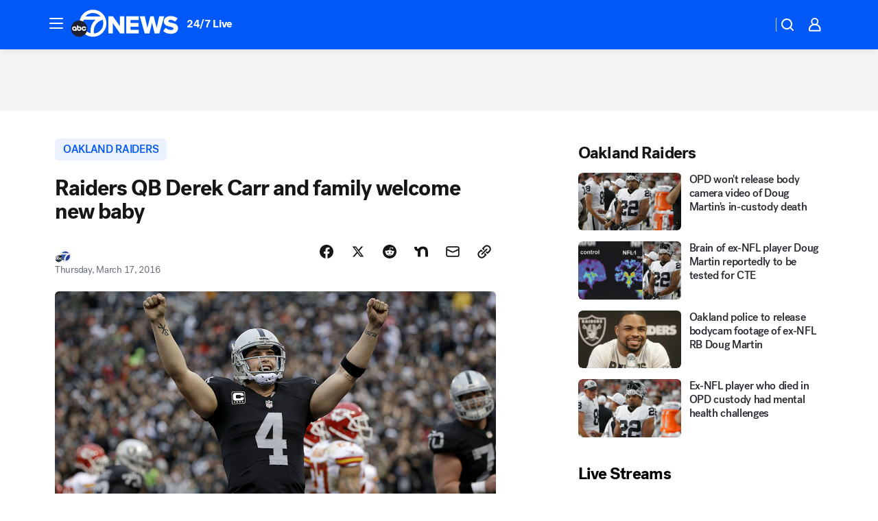

--- FILE ---
content_type: text/html; charset=utf-8
request_url: https://abc7news.com/post/raiders-qb-derek-carr-and-family-welcome-new-baby/1250299/?userab=abcn_du_cat_topic_feature_holdout-474*variant_b_redesign-1939%2Cotv_web_content_rec-445*variant_b_less_popular_bias-1850
body_size: 54201
content:

        <!DOCTYPE html>
        <html lang="en" lang="en">
            <head>
                <!-- ABCOTV | 64ddb1768d5e | 6442 | fd5da0b872507b5226da6c77b73268beaabf195d | abc7news.com | Tue, 20 Jan 2026 16:34:49 GMT -->
                <meta charSet="utf-8" />
                <meta name="viewport" content="initial-scale=1.0, maximum-scale=3.0, user-scalable=yes" />
                <meta http-equiv="x-ua-compatible" content="IE=edge,chrome=1" />
                <meta property="og:locale" content="en_US" />
                <link href="https://cdn.abcotvs.net/abcotv" rel="preconnect" crossorigin />
                
                <link data-react-helmet="true" rel="alternate" hreflang="en" href="https://abc7news.com/post/raiders-qb-derek-carr-and-family-welcome-new-baby/1250299/"/><link data-react-helmet="true" rel="shortcut icon" href="https://cdn.abcotvs.net/abcotv/assets/news/kgo/images/logos/favicon.ico"/><link data-react-helmet="true" rel="manifest" href="/manifest.json"/><link data-react-helmet="true" rel="alternate" href="//abc7news.com/feed/" title="ABC7 San Francisco RSS" type="application/rss+xml"/><link data-react-helmet="true" rel="alternate" href="android-app://com.abclocal.kgo.news/http/abc7news.com/story/1250299"/><link data-react-helmet="true" rel="canonical" href="https://abc7news.com/post/raiders-qb-derek-carr-and-family-welcome-new-baby/1250299/"/><link data-react-helmet="true" rel="amphtml" href="https://abc7news.com/amp/post/raiders-qb-derek-carr-and-family-welcome-new-baby/1250299/"/><link data-react-helmet="true" href="//assets-cdn.abcotvs.net/abcotv/fd5da0b87250-release-01-07-2026.3/client/abcotv/css/fusion-b7008cc0.css" rel="stylesheet"/><link data-react-helmet="true" href="//assets-cdn.abcotvs.net/abcotv/fd5da0b87250-release-01-07-2026.3/client/abcotv/css/7987-3f6c1b98.css" rel="stylesheet"/><link data-react-helmet="true" href="//assets-cdn.abcotvs.net/abcotv/fd5da0b87250-release-01-07-2026.3/client/abcotv/css/abcotv-fecb128a.css" rel="stylesheet"/><link data-react-helmet="true" href="//assets-cdn.abcotvs.net/abcotv/fd5da0b87250-release-01-07-2026.3/client/abcotv/css/4037-607b0835.css" rel="stylesheet"/><link data-react-helmet="true" href="//assets-cdn.abcotvs.net/abcotv/fd5da0b87250-release-01-07-2026.3/client/abcotv/css/1058-c22ddca8.css" rel="stylesheet"/><link data-react-helmet="true" href="//assets-cdn.abcotvs.net/abcotv/fd5da0b87250-release-01-07-2026.3/client/abcotv/css/prism-story-104d8b6f.css" rel="stylesheet"/>
                <script>
                    window.__dataLayer = {"helpersEnabled":true,"page":{},"pzn":{},"site":{"device":"desktop","portal":"news"},"visitor":{}},
                        consentToken = window.localStorage.getItem('consentToken');

                    if (consentToken) {
                        console.log('consentToken', JSON.parse(consentToken))
                        window.__dataLayer.visitor = { consent : JSON.parse(consentToken) }; 
                    }
                </script>
                <script src="https://dcf.espn.com/TWDC-DTCI/prod/Bootstrap.js"></script>
                <link rel="preload" as="font" href="https://s.abcnews.com/assets/dtci/fonts/post-grotesk/PostGrotesk-Book.woff2" crossorigin>
<link rel="preload" as="font" href="https://s.abcnews.com/assets/dtci/fonts/post-grotesk/PostGrotesk-Bold.woff2" crossorigin>
<link rel="preload" as="font" href="https://s.abcnews.com/assets/dtci/fonts/post-grotesk/PostGrotesk-Medium.woff2" crossorigin>
<link rel="preload" as="font" href="https://s.abcnews.com/assets/dtci/fonts/klim/tiempos/TiemposText-Regular.woff2" crossorigin>
                <script src="//assets-cdn.abcotvs.net/abcotv/fd5da0b87250-release-01-07-2026.3/client/abcotv/runtime-c4323775.js" defer></script><script src="//assets-cdn.abcotvs.net/abcotv/fd5da0b87250-release-01-07-2026.3/client/abcotv/7987-f74ef4ce.js" defer></script><script src="//assets-cdn.abcotvs.net/abcotv/fd5da0b87250-release-01-07-2026.3/client/abcotv/507-c7ed365d.js" defer></script><script src="//assets-cdn.abcotvs.net/abcotv/fd5da0b87250-release-01-07-2026.3/client/abcotv/3983-52fca2ae.js" defer></script><script src="//assets-cdn.abcotvs.net/abcotv/fd5da0b87250-release-01-07-2026.3/client/abcotv/2561-2bebf93f.js" defer></script><script src="//assets-cdn.abcotvs.net/abcotv/fd5da0b87250-release-01-07-2026.3/client/abcotv/8494-c13544f0.js" defer></script><script src="//assets-cdn.abcotvs.net/abcotv/fd5da0b87250-release-01-07-2026.3/client/abcotv/4037-0a28bbfa.js" defer></script><script src="//assets-cdn.abcotvs.net/abcotv/fd5da0b87250-release-01-07-2026.3/client/abcotv/8317-87b2f9ed.js" defer></script><script src="//assets-cdn.abcotvs.net/abcotv/fd5da0b87250-release-01-07-2026.3/client/abcotv/1361-625f68cb.js" defer></script><script src="//assets-cdn.abcotvs.net/abcotv/fd5da0b87250-release-01-07-2026.3/client/abcotv/8115-0ce0b856.js" defer></script><script src="//assets-cdn.abcotvs.net/abcotv/fd5da0b87250-release-01-07-2026.3/client/abcotv/9156-a35e6727.js" defer></script><script src="//assets-cdn.abcotvs.net/abcotv/fd5da0b87250-release-01-07-2026.3/client/abcotv/1837-08f5fc38.js" defer></script><script src="//assets-cdn.abcotvs.net/abcotv/fd5da0b87250-release-01-07-2026.3/client/abcotv/3167-7e4aed9e.js" defer></script><script src="//assets-cdn.abcotvs.net/abcotv/fd5da0b87250-release-01-07-2026.3/client/abcotv/8561-ef2ea49e.js" defer></script><script src="//assets-cdn.abcotvs.net/abcotv/fd5da0b87250-release-01-07-2026.3/client/abcotv/1058-a882557e.js" defer></script>
                <link rel="prefetch" href="//assets-cdn.abcotvs.net/abcotv/fd5da0b87250-release-01-07-2026.3/client/abcotv/_manifest.js" as="script" /><link rel="prefetch" href="//assets-cdn.abcotvs.net/abcotv/fd5da0b87250-release-01-07-2026.3/client/abcotv/abcotv-4118a266.js" as="script" />
<link rel="prefetch" href="//assets-cdn.abcotvs.net/abcotv/fd5da0b87250-release-01-07-2026.3/client/abcotv/prism-story-240fa427.js" as="script" />
                <title data-react-helmet="true">Oakland Raiders quarterback Derek Carr and family welcome new baby - ABC7 San Francisco</title>
                <meta data-react-helmet="true" name="description" content="Oakland Raiders quarterback Derek Carr and his wife welcomed their second child into the world on Wednesday night."/><meta data-react-helmet="true" name="keywords" content="Derek Carr Baby, Raiders Derek Carr Family, Raider Nation Derek Carr, Derek Carr Baby Photo, 1250299"/><meta data-react-helmet="true" name="tags" content="Oakland-Raiders,Derek-Carr,family,children,pregnancy,pregnant-woman,baby,Oakland"/><meta data-react-helmet="true" name="apple-itunes-app" content="app-id=407314068, affiliate-data=ct=kgo-smart-banner&amp;pt=302756, app-argument=https://abc7news.com/story/1250299"/><meta data-react-helmet="true" property="fb:app_id" content="479764485457445"/><meta data-react-helmet="true" property="fb:pages" content="57427307078"/><meta data-react-helmet="true" property="og:site_name" content="ABC7 San Francisco"/><meta data-react-helmet="true" property="og:url" content="https://abc7news.com/post/raiders-qb-derek-carr-and-family-welcome-new-baby/1250299/"/><meta data-react-helmet="true" property="og:title" content="Raiders QB Derek Carr and family welcome new baby"/><meta data-react-helmet="true" property="og:description" content="Oakland Raiders quarterback Derek Carr and his wife welcomed their second child into the world on Wednesday night."/><meta data-react-helmet="true" property="og:image" content="https://cdn.abcotvs.com/dip/images/1250301_031716-ap-derek-carr-smiling-handsinair-img.jpg?w=1600"/><meta data-react-helmet="true" property="og:type" content="article"/><meta data-react-helmet="true" name="twitter:site" content="@abc7newsbayarea"/><meta data-react-helmet="true" name="twitter:creator" content="@abc7newsbayarea"/><meta data-react-helmet="true" name="twitter:url" content="https://abc7news.com/post/raiders-qb-derek-carr-and-family-welcome-new-baby/1250299/"/><meta data-react-helmet="true" name="twitter:title" content="Raiders QB Derek Carr and family welcome new baby"/><meta data-react-helmet="true" name="twitter:description" content="Oakland Raiders quarterback Derek Carr and his wife welcomed their second child into the world on Wednesday night."/><meta data-react-helmet="true" name="twitter:card" content="summary_large_image"/><meta data-react-helmet="true" name="twitter:image" content="https://cdn.abcotvs.com/dip/images/1250301_031716-ap-derek-carr-smiling-handsinair-img.jpg?w=1600"/><meta data-react-helmet="true" name="twitter:app:name:iphone" content="kgo"/><meta data-react-helmet="true" name="twitter:app:id:iphone" content="407314068"/><meta data-react-helmet="true" name="twitter:app:name:googleplay" content="kgo"/><meta data-react-helmet="true" name="twitter:app:id:googleplay" content="com.abclocal.kgo.news"/><meta data-react-helmet="true" property="article:published_time" content="2016-03-17T18:28:48Z"/><meta data-react-helmet="true" property="article:modified_time" content="2016-03-17T18:28:49Z"/><meta data-react-helmet="true" property="article:section" content="sports"/><meta data-react-helmet="true" name="title" content="Raiders QB Derek Carr and family welcome new baby"/><meta data-react-helmet="true" name="medium" content="website"/><meta data-react-helmet="true" name="robots" content="max-image-preview:large"/>
                <script data-react-helmet="true" src="https://scripts.webcontentassessor.com/scripts/2861618ebeedab55aff63bbcff53232e80cba13d83492d335b72e228e566d16d"></script><script data-react-helmet="true" type="application/ld+json">{"@context":"http://schema.org/","@type":"NewsArticle","mainEntityOfPage":{"@id":"https://abc7news.com/post/raiders-qb-derek-carr-and-family-welcome-new-baby/1250299/","@type":"WebPage"},"about":[{"name":" Oakland Raiders","@type":"Thing"}],"author":[{"name":"","@type":"Person"}],"dateline":"OAKLAND, Calif. (KGO)","dateModified":"2016-03-17T18:28:49.000Z","datePublished":"2016-03-17T18:28:48.000Z","headline":"Raiders QB Derek Carr and family welcome new baby","image":{"url":"https://cdn.abcotvs.com/dip/images/1250301_031716-ap-derek-carr-smiling-handsinair-img.jpg","@type":"ImageObject"},"mentions":[{"name":" SPORTS","@type":"Thing"},{"name":" OAKLAND","@type":"Thing"},{"name":" OAKLAND RAIDERS","@type":"Thing"},{"name":" DEREK CARR","@type":"Thing"},{"name":" FAMILY & PARENTING","@type":"Thing"},{"name":" CHILDREN","@type":"Thing"},{"name":" PREGNANCY","@type":"Thing"},{"name":" PREGNANT WOMAN","@type":"Thing"},{"name":" BABY","@type":"Thing"}],"publisher":{"name":"","logo":{"url":"","width":0,"height":0,"@type":"ImageObject"},"@type":"Organization"}}</script>
                
                <script data-rum-type="legacy" data-rum-pct="100">(() => {function gc(n){n=document.cookie.match("(^|;) ?"+n+"=([^;]*)(;|$)");return n?n[2]:null}function sc(n){document.cookie=n}function smpl(n){n/=100;return!!n&&Math.random()<=n}var _nr=!1,_nrCookie=gc("_nr");null!==_nrCookie?"1"===_nrCookie&&(_nr=!0):smpl(100)?(_nr=!0,sc("_nr=1; path=/")):(_nr=!1,sc("_nr=0; path=/"));_nr && (() => {;window.NREUM||(NREUM={});NREUM.init={distributed_tracing:{enabled:true},privacy:{cookies_enabled:true},ajax:{deny_list:["bam.nr-data.net"]}};;NREUM.info = {"beacon":"bam.nr-data.net","errorBeacon":"bam.nr-data.net","sa":1,"licenseKey":"5985ced6ff","applicationID":"367459870"};__nr_require=function(t,e,n){function r(n){if(!e[n]){var o=e[n]={exports:{}};t[n][0].call(o.exports,function(e){var o=t[n][1][e];return r(o||e)},o,o.exports)}return e[n].exports}if("function"==typeof __nr_require)return __nr_require;for(var o=0;o<n.length;o++)r(n[o]);return r}({1:[function(t,e,n){function r(t){try{s.console&&console.log(t)}catch(e){}}var o,i=t("ee"),a=t(31),s={};try{o=localStorage.getItem("__nr_flags").split(","),console&&"function"==typeof console.log&&(s.console=!0,o.indexOf("dev")!==-1&&(s.dev=!0),o.indexOf("nr_dev")!==-1&&(s.nrDev=!0))}catch(c){}s.nrDev&&i.on("internal-error",function(t){r(t.stack)}),s.dev&&i.on("fn-err",function(t,e,n){r(n.stack)}),s.dev&&(r("NR AGENT IN DEVELOPMENT MODE"),r("flags: "+a(s,function(t,e){return t}).join(", ")))},{}],2:[function(t,e,n){function r(t,e,n,r,s){try{l?l-=1:o(s||new UncaughtException(t,e,n),!0)}catch(f){try{i("ierr",[f,c.now(),!0])}catch(d){}}return"function"==typeof u&&u.apply(this,a(arguments))}function UncaughtException(t,e,n){this.message=t||"Uncaught error with no additional information",this.sourceURL=e,this.line=n}function o(t,e){var n=e?null:c.now();i("err",[t,n])}var i=t("handle"),a=t(32),s=t("ee"),c=t("loader"),f=t("gos"),u=window.onerror,d=!1,p="nr@seenError";if(!c.disabled){var l=0;c.features.err=!0,t(1),window.onerror=r;try{throw new Error}catch(h){"stack"in h&&(t(14),t(13),"addEventListener"in window&&t(7),c.xhrWrappable&&t(15),d=!0)}s.on("fn-start",function(t,e,n){d&&(l+=1)}),s.on("fn-err",function(t,e,n){d&&!n[p]&&(f(n,p,function(){return!0}),this.thrown=!0,o(n))}),s.on("fn-end",function(){d&&!this.thrown&&l>0&&(l-=1)}),s.on("internal-error",function(t){i("ierr",[t,c.now(),!0])})}},{}],3:[function(t,e,n){var r=t("loader");r.disabled||(r.features.ins=!0)},{}],4:[function(t,e,n){function r(){U++,L=g.hash,this[u]=y.now()}function o(){U--,g.hash!==L&&i(0,!0);var t=y.now();this[h]=~~this[h]+t-this[u],this[d]=t}function i(t,e){E.emit("newURL",[""+g,e])}function a(t,e){t.on(e,function(){this[e]=y.now()})}var s="-start",c="-end",f="-body",u="fn"+s,d="fn"+c,p="cb"+s,l="cb"+c,h="jsTime",m="fetch",v="addEventListener",w=window,g=w.location,y=t("loader");if(w[v]&&y.xhrWrappable&&!y.disabled){var x=t(11),b=t(12),E=t(9),R=t(7),O=t(14),T=t(8),S=t(15),P=t(10),M=t("ee"),C=M.get("tracer"),N=t(23);t(17),y.features.spa=!0;var L,U=0;M.on(u,r),b.on(p,r),P.on(p,r),M.on(d,o),b.on(l,o),P.on(l,o),M.buffer([u,d,"xhr-resolved"]),R.buffer([u]),O.buffer(["setTimeout"+c,"clearTimeout"+s,u]),S.buffer([u,"new-xhr","send-xhr"+s]),T.buffer([m+s,m+"-done",m+f+s,m+f+c]),E.buffer(["newURL"]),x.buffer([u]),b.buffer(["propagate",p,l,"executor-err","resolve"+s]),C.buffer([u,"no-"+u]),P.buffer(["new-jsonp","cb-start","jsonp-error","jsonp-end"]),a(T,m+s),a(T,m+"-done"),a(P,"new-jsonp"),a(P,"jsonp-end"),a(P,"cb-start"),E.on("pushState-end",i),E.on("replaceState-end",i),w[v]("hashchange",i,N(!0)),w[v]("load",i,N(!0)),w[v]("popstate",function(){i(0,U>1)},N(!0))}},{}],5:[function(t,e,n){function r(){var t=new PerformanceObserver(function(t,e){var n=t.getEntries();s(v,[n])});try{t.observe({entryTypes:["resource"]})}catch(e){}}function o(t){if(s(v,[window.performance.getEntriesByType(w)]),window.performance["c"+p])try{window.performance[h](m,o,!1)}catch(t){}else try{window.performance[h]("webkit"+m,o,!1)}catch(t){}}function i(t){}if(window.performance&&window.performance.timing&&window.performance.getEntriesByType){var a=t("ee"),s=t("handle"),c=t(14),f=t(13),u=t(6),d=t(23),p="learResourceTimings",l="addEventListener",h="removeEventListener",m="resourcetimingbufferfull",v="bstResource",w="resource",g="-start",y="-end",x="fn"+g,b="fn"+y,E="bstTimer",R="pushState",O=t("loader");if(!O.disabled){O.features.stn=!0,t(9),"addEventListener"in window&&t(7);var T=NREUM.o.EV;a.on(x,function(t,e){var n=t[0];n instanceof T&&(this.bstStart=O.now())}),a.on(b,function(t,e){var n=t[0];n instanceof T&&s("bst",[n,e,this.bstStart,O.now()])}),c.on(x,function(t,e,n){this.bstStart=O.now(),this.bstType=n}),c.on(b,function(t,e){s(E,[e,this.bstStart,O.now(),this.bstType])}),f.on(x,function(){this.bstStart=O.now()}),f.on(b,function(t,e){s(E,[e,this.bstStart,O.now(),"requestAnimationFrame"])}),a.on(R+g,function(t){this.time=O.now(),this.startPath=location.pathname+location.hash}),a.on(R+y,function(t){s("bstHist",[location.pathname+location.hash,this.startPath,this.time])}),u()?(s(v,[window.performance.getEntriesByType("resource")]),r()):l in window.performance&&(window.performance["c"+p]?window.performance[l](m,o,d(!1)):window.performance[l]("webkit"+m,o,d(!1))),document[l]("scroll",i,d(!1)),document[l]("keypress",i,d(!1)),document[l]("click",i,d(!1))}}},{}],6:[function(t,e,n){e.exports=function(){return"PerformanceObserver"in window&&"function"==typeof window.PerformanceObserver}},{}],7:[function(t,e,n){function r(t){for(var e=t;e&&!e.hasOwnProperty(u);)e=Object.getPrototypeOf(e);e&&o(e)}function o(t){s.inPlace(t,[u,d],"-",i)}function i(t,e){return t[1]}var a=t("ee").get("events"),s=t("wrap-function")(a,!0),c=t("gos"),f=XMLHttpRequest,u="addEventListener",d="removeEventListener";e.exports=a,"getPrototypeOf"in Object?(r(document),r(window),r(f.prototype)):f.prototype.hasOwnProperty(u)&&(o(window),o(f.prototype)),a.on(u+"-start",function(t,e){var n=t[1];if(null!==n&&("function"==typeof n||"object"==typeof n)){var r=c(n,"nr@wrapped",function(){function t(){if("function"==typeof n.handleEvent)return n.handleEvent.apply(n,arguments)}var e={object:t,"function":n}[typeof n];return e?s(e,"fn-",null,e.name||"anonymous"):n});this.wrapped=t[1]=r}}),a.on(d+"-start",function(t){t[1]=this.wrapped||t[1]})},{}],8:[function(t,e,n){function r(t,e,n){var r=t[e];"function"==typeof r&&(t[e]=function(){var t=i(arguments),e={};o.emit(n+"before-start",[t],e);var a;e[m]&&e[m].dt&&(a=e[m].dt);var s=r.apply(this,t);return o.emit(n+"start",[t,a],s),s.then(function(t){return o.emit(n+"end",[null,t],s),t},function(t){throw o.emit(n+"end",[t],s),t})})}var o=t("ee").get("fetch"),i=t(32),a=t(31);e.exports=o;var s=window,c="fetch-",f=c+"body-",u=["arrayBuffer","blob","json","text","formData"],d=s.Request,p=s.Response,l=s.fetch,h="prototype",m="nr@context";d&&p&&l&&(a(u,function(t,e){r(d[h],e,f),r(p[h],e,f)}),r(s,"fetch",c),o.on(c+"end",function(t,e){var n=this;if(e){var r=e.headers.get("content-length");null!==r&&(n.rxSize=r),o.emit(c+"done",[null,e],n)}else o.emit(c+"done",[t],n)}))},{}],9:[function(t,e,n){var r=t("ee").get("history"),o=t("wrap-function")(r);e.exports=r;var i=window.history&&window.history.constructor&&window.history.constructor.prototype,a=window.history;i&&i.pushState&&i.replaceState&&(a=i),o.inPlace(a,["pushState","replaceState"],"-")},{}],10:[function(t,e,n){function r(t){function e(){f.emit("jsonp-end",[],l),t.removeEventListener("load",e,c(!1)),t.removeEventListener("error",n,c(!1))}function n(){f.emit("jsonp-error",[],l),f.emit("jsonp-end",[],l),t.removeEventListener("load",e,c(!1)),t.removeEventListener("error",n,c(!1))}var r=t&&"string"==typeof t.nodeName&&"script"===t.nodeName.toLowerCase();if(r){var o="function"==typeof t.addEventListener;if(o){var a=i(t.src);if(a){var d=s(a),p="function"==typeof d.parent[d.key];if(p){var l={};u.inPlace(d.parent,[d.key],"cb-",l),t.addEventListener("load",e,c(!1)),t.addEventListener("error",n,c(!1)),f.emit("new-jsonp",[t.src],l)}}}}}function o(){return"addEventListener"in window}function i(t){var e=t.match(d);return e?e[1]:null}function a(t,e){var n=t.match(l),r=n[1],o=n[3];return o?a(o,e[r]):e[r]}function s(t){var e=t.match(p);return e&&e.length>=3?{key:e[2],parent:a(e[1],window)}:{key:t,parent:window}}var c=t(23),f=t("ee").get("jsonp"),u=t("wrap-function")(f);if(e.exports=f,o()){var d=/[?&](?:callback|cb)=([^&#]+)/,p=/(.*).([^.]+)/,l=/^(w+)(.|$)(.*)$/,h=["appendChild","insertBefore","replaceChild"];Node&&Node.prototype&&Node.prototype.appendChild?u.inPlace(Node.prototype,h,"dom-"):(u.inPlace(HTMLElement.prototype,h,"dom-"),u.inPlace(HTMLHeadElement.prototype,h,"dom-"),u.inPlace(HTMLBodyElement.prototype,h,"dom-")),f.on("dom-start",function(t){r(t[0])})}},{}],11:[function(t,e,n){var r=t("ee").get("mutation"),o=t("wrap-function")(r),i=NREUM.o.MO;e.exports=r,i&&(window.MutationObserver=function(t){return this instanceof i?new i(o(t,"fn-")):i.apply(this,arguments)},MutationObserver.prototype=i.prototype)},{}],12:[function(t,e,n){function r(t){var e=i.context(),n=s(t,"executor-",e,null,!1),r=new f(n);return i.context(r).getCtx=function(){return e},r}var o=t("wrap-function"),i=t("ee").get("promise"),a=t("ee").getOrSetContext,s=o(i),c=t(31),f=NREUM.o.PR;e.exports=i,f&&(window.Promise=r,["all","race"].forEach(function(t){var e=f[t];f[t]=function(n){function r(t){return function(){i.emit("propagate",[null,!o],a,!1,!1),o=o||!t}}var o=!1;c(n,function(e,n){Promise.resolve(n).then(r("all"===t),r(!1))});var a=e.apply(f,arguments),s=f.resolve(a);return s}}),["resolve","reject"].forEach(function(t){var e=f[t];f[t]=function(t){var n=e.apply(f,arguments);return t!==n&&i.emit("propagate",[t,!0],n,!1,!1),n}}),f.prototype["catch"]=function(t){return this.then(null,t)},f.prototype=Object.create(f.prototype,{constructor:{value:r}}),c(Object.getOwnPropertyNames(f),function(t,e){try{r[e]=f[e]}catch(n){}}),o.wrapInPlace(f.prototype,"then",function(t){return function(){var e=this,n=o.argsToArray.apply(this,arguments),r=a(e);r.promise=e,n[0]=s(n[0],"cb-",r,null,!1),n[1]=s(n[1],"cb-",r,null,!1);var c=t.apply(this,n);return r.nextPromise=c,i.emit("propagate",[e,!0],c,!1,!1),c}}),i.on("executor-start",function(t){t[0]=s(t[0],"resolve-",this,null,!1),t[1]=s(t[1],"resolve-",this,null,!1)}),i.on("executor-err",function(t,e,n){t[1](n)}),i.on("cb-end",function(t,e,n){i.emit("propagate",[n,!0],this.nextPromise,!1,!1)}),i.on("propagate",function(t,e,n){this.getCtx&&!e||(this.getCtx=function(){if(t instanceof Promise)var e=i.context(t);return e&&e.getCtx?e.getCtx():this})}),r.toString=function(){return""+f})},{}],13:[function(t,e,n){var r=t("ee").get("raf"),o=t("wrap-function")(r),i="equestAnimationFrame";e.exports=r,o.inPlace(window,["r"+i,"mozR"+i,"webkitR"+i,"msR"+i],"raf-"),r.on("raf-start",function(t){t[0]=o(t[0],"fn-")})},{}],14:[function(t,e,n){function r(t,e,n){t[0]=a(t[0],"fn-",null,n)}function o(t,e,n){this.method=n,this.timerDuration=isNaN(t[1])?0:+t[1],t[0]=a(t[0],"fn-",this,n)}var i=t("ee").get("timer"),a=t("wrap-function")(i),s="setTimeout",c="setInterval",f="clearTimeout",u="-start",d="-";e.exports=i,a.inPlace(window,[s,"setImmediate"],s+d),a.inPlace(window,[c],c+d),a.inPlace(window,[f,"clearImmediate"],f+d),i.on(c+u,r),i.on(s+u,o)},{}],15:[function(t,e,n){function r(t,e){d.inPlace(e,["onreadystatechange"],"fn-",s)}function o(){var t=this,e=u.context(t);t.readyState>3&&!e.resolved&&(e.resolved=!0,u.emit("xhr-resolved",[],t)),d.inPlace(t,y,"fn-",s)}function i(t){x.push(t),m&&(E?E.then(a):w?w(a):(R=-R,O.data=R))}function a(){for(var t=0;t<x.length;t++)r([],x[t]);x.length&&(x=[])}function s(t,e){return e}function c(t,e){for(var n in t)e[n]=t[n];return e}t(7);var f=t("ee"),u=f.get("xhr"),d=t("wrap-function")(u),p=t(23),l=NREUM.o,h=l.XHR,m=l.MO,v=l.PR,w=l.SI,g="readystatechange",y=["onload","onerror","onabort","onloadstart","onloadend","onprogress","ontimeout"],x=[];e.exports=u;var b=window.XMLHttpRequest=function(t){var e=new h(t);try{u.emit("new-xhr",[e],e),e.addEventListener(g,o,p(!1))}catch(n){try{u.emit("internal-error",[n])}catch(r){}}return e};if(c(h,b),b.prototype=h.prototype,d.inPlace(b.prototype,["open","send"],"-xhr-",s),u.on("send-xhr-start",function(t,e){r(t,e),i(e)}),u.on("open-xhr-start",r),m){var E=v&&v.resolve();if(!w&&!v){var R=1,O=document.createTextNode(R);new m(a).observe(O,{characterData:!0})}}else f.on("fn-end",function(t){t[0]&&t[0].type===g||a()})},{}],16:[function(t,e,n){function r(t){if(!s(t))return null;var e=window.NREUM;if(!e.loader_config)return null;var n=(e.loader_config.accountID||"").toString()||null,r=(e.loader_config.agentID||"").toString()||null,f=(e.loader_config.trustKey||"").toString()||null;if(!n||!r)return null;var h=l.generateSpanId(),m=l.generateTraceId(),v=Date.now(),w={spanId:h,traceId:m,timestamp:v};return(t.sameOrigin||c(t)&&p())&&(w.traceContextParentHeader=o(h,m),w.traceContextStateHeader=i(h,v,n,r,f)),(t.sameOrigin&&!u()||!t.sameOrigin&&c(t)&&d())&&(w.newrelicHeader=a(h,m,v,n,r,f)),w}function o(t,e){return"00-"+e+"-"+t+"-01"}function i(t,e,n,r,o){var i=0,a="",s=1,c="",f="";return o+"@nr="+i+"-"+s+"-"+n+"-"+r+"-"+t+"-"+a+"-"+c+"-"+f+"-"+e}function a(t,e,n,r,o,i){var a="btoa"in window&&"function"==typeof window.btoa;if(!a)return null;var s={v:[0,1],d:{ty:"Browser",ac:r,ap:o,id:t,tr:e,ti:n}};return i&&r!==i&&(s.d.tk=i),btoa(JSON.stringify(s))}function s(t){return f()&&c(t)}function c(t){var e=!1,n={};if("init"in NREUM&&"distributed_tracing"in NREUM.init&&(n=NREUM.init.distributed_tracing),t.sameOrigin)e=!0;else if(n.allowed_origins instanceof Array)for(var r=0;r<n.allowed_origins.length;r++){var o=h(n.allowed_origins[r]);if(t.hostname===o.hostname&&t.protocol===o.protocol&&t.port===o.port){e=!0;break}}return e}function f(){return"init"in NREUM&&"distributed_tracing"in NREUM.init&&!!NREUM.init.distributed_tracing.enabled}function u(){return"init"in NREUM&&"distributed_tracing"in NREUM.init&&!!NREUM.init.distributed_tracing.exclude_newrelic_header}function d(){return"init"in NREUM&&"distributed_tracing"in NREUM.init&&NREUM.init.distributed_tracing.cors_use_newrelic_header!==!1}function p(){return"init"in NREUM&&"distributed_tracing"in NREUM.init&&!!NREUM.init.distributed_tracing.cors_use_tracecontext_headers}var l=t(28),h=t(18);e.exports={generateTracePayload:r,shouldGenerateTrace:s}},{}],17:[function(t,e,n){function r(t){var e=this.params,n=this.metrics;if(!this.ended){this.ended=!0;for(var r=0;r<p;r++)t.removeEventListener(d[r],this.listener,!1);return e.protocol&&"data"===e.protocol?void g("Ajax/DataUrl/Excluded"):void(e.aborted||(n.duration=a.now()-this.startTime,this.loadCaptureCalled||4!==t.readyState?null==e.status&&(e.status=0):i(this,t),n.cbTime=this.cbTime,s("xhr",[e,n,this.startTime,this.endTime,"xhr"],this)))}}function o(t,e){var n=c(e),r=t.params;r.hostname=n.hostname,r.port=n.port,r.protocol=n.protocol,r.host=n.hostname+":"+n.port,r.pathname=n.pathname,t.parsedOrigin=n,t.sameOrigin=n.sameOrigin}function i(t,e){t.params.status=e.status;var n=v(e,t.lastSize);if(n&&(t.metrics.rxSize=n),t.sameOrigin){var r=e.getResponseHeader("X-NewRelic-App-Data");r&&(t.params.cat=r.split(", ").pop())}t.loadCaptureCalled=!0}var a=t("loader");if(a.xhrWrappable&&!a.disabled){var s=t("handle"),c=t(18),f=t(16).generateTracePayload,u=t("ee"),d=["load","error","abort","timeout"],p=d.length,l=t("id"),h=t(24),m=t(22),v=t(19),w=t(23),g=t(25).recordSupportability,y=NREUM.o.REQ,x=window.XMLHttpRequest;a.features.xhr=!0,t(15),t(8),u.on("new-xhr",function(t){var e=this;e.totalCbs=0,e.called=0,e.cbTime=0,e.end=r,e.ended=!1,e.xhrGuids={},e.lastSize=null,e.loadCaptureCalled=!1,e.params=this.params||{},e.metrics=this.metrics||{},t.addEventListener("load",function(n){i(e,t)},w(!1)),h&&(h>34||h<10)||t.addEventListener("progress",function(t){e.lastSize=t.loaded},w(!1))}),u.on("open-xhr-start",function(t){this.params={method:t[0]},o(this,t[1]),this.metrics={}}),u.on("open-xhr-end",function(t,e){"loader_config"in NREUM&&"xpid"in NREUM.loader_config&&this.sameOrigin&&e.setRequestHeader("X-NewRelic-ID",NREUM.loader_config.xpid);var n=f(this.parsedOrigin);if(n){var r=!1;n.newrelicHeader&&(e.setRequestHeader("newrelic",n.newrelicHeader),r=!0),n.traceContextParentHeader&&(e.setRequestHeader("traceparent",n.traceContextParentHeader),n.traceContextStateHeader&&e.setRequestHeader("tracestate",n.traceContextStateHeader),r=!0),r&&(this.dt=n)}}),u.on("send-xhr-start",function(t,e){var n=this.metrics,r=t[0],o=this;if(n&&r){var i=m(r);i&&(n.txSize=i)}this.startTime=a.now(),this.listener=function(t){try{"abort"!==t.type||o.loadCaptureCalled||(o.params.aborted=!0),("load"!==t.type||o.called===o.totalCbs&&(o.onloadCalled||"function"!=typeof e.onload))&&o.end(e)}catch(n){try{u.emit("internal-error",[n])}catch(r){}}};for(var s=0;s<p;s++)e.addEventListener(d[s],this.listener,w(!1))}),u.on("xhr-cb-time",function(t,e,n){this.cbTime+=t,e?this.onloadCalled=!0:this.called+=1,this.called!==this.totalCbs||!this.onloadCalled&&"function"==typeof n.onload||this.end(n)}),u.on("xhr-load-added",function(t,e){var n=""+l(t)+!!e;this.xhrGuids&&!this.xhrGuids[n]&&(this.xhrGuids[n]=!0,this.totalCbs+=1)}),u.on("xhr-load-removed",function(t,e){var n=""+l(t)+!!e;this.xhrGuids&&this.xhrGuids[n]&&(delete this.xhrGuids[n],this.totalCbs-=1)}),u.on("xhr-resolved",function(){this.endTime=a.now()}),u.on("addEventListener-end",function(t,e){e instanceof x&&"load"===t[0]&&u.emit("xhr-load-added",[t[1],t[2]],e)}),u.on("removeEventListener-end",function(t,e){e instanceof x&&"load"===t[0]&&u.emit("xhr-load-removed",[t[1],t[2]],e)}),u.on("fn-start",function(t,e,n){e instanceof x&&("onload"===n&&(this.onload=!0),("load"===(t[0]&&t[0].type)||this.onload)&&(this.xhrCbStart=a.now()))}),u.on("fn-end",function(t,e){this.xhrCbStart&&u.emit("xhr-cb-time",[a.now()-this.xhrCbStart,this.onload,e],e)}),u.on("fetch-before-start",function(t){function e(t,e){var n=!1;return e.newrelicHeader&&(t.set("newrelic",e.newrelicHeader),n=!0),e.traceContextParentHeader&&(t.set("traceparent",e.traceContextParentHeader),e.traceContextStateHeader&&t.set("tracestate",e.traceContextStateHeader),n=!0),n}var n,r=t[1]||{};"string"==typeof t[0]?n=t[0]:t[0]&&t[0].url?n=t[0].url:window.URL&&t[0]&&t[0]instanceof URL&&(n=t[0].href),n&&(this.parsedOrigin=c(n),this.sameOrigin=this.parsedOrigin.sameOrigin);var o=f(this.parsedOrigin);if(o&&(o.newrelicHeader||o.traceContextParentHeader))if("string"==typeof t[0]||window.URL&&t[0]&&t[0]instanceof URL){var i={};for(var a in r)i[a]=r[a];i.headers=new Headers(r.headers||{}),e(i.headers,o)&&(this.dt=o),t.length>1?t[1]=i:t.push(i)}else t[0]&&t[0].headers&&e(t[0].headers,o)&&(this.dt=o)}),u.on("fetch-start",function(t,e){this.params={},this.metrics={},this.startTime=a.now(),this.dt=e,t.length>=1&&(this.target=t[0]),t.length>=2&&(this.opts=t[1]);var n,r=this.opts||{},i=this.target;if("string"==typeof i?n=i:"object"==typeof i&&i instanceof y?n=i.url:window.URL&&"object"==typeof i&&i instanceof URL&&(n=i.href),o(this,n),"data"!==this.params.protocol){var s=(""+(i&&i instanceof y&&i.method||r.method||"GET")).toUpperCase();this.params.method=s,this.txSize=m(r.body)||0}}),u.on("fetch-done",function(t,e){if(this.endTime=a.now(),this.params||(this.params={}),"data"===this.params.protocol)return void g("Ajax/DataUrl/Excluded");this.params.status=e?e.status:0;var n;"string"==typeof this.rxSize&&this.rxSize.length>0&&(n=+this.rxSize);var r={txSize:this.txSize,rxSize:n,duration:a.now()-this.startTime};s("xhr",[this.params,r,this.startTime,this.endTime,"fetch"],this)})}},{}],18:[function(t,e,n){var r={};e.exports=function(t){if(t in r)return r[t];if(0===(t||"").indexOf("data:"))return{protocol:"data"};var e=document.createElement("a"),n=window.location,o={};e.href=t,o.port=e.port;var i=e.href.split("://");!o.port&&i[1]&&(o.port=i[1].split("/")[0].split("@").pop().split(":")[1]),o.port&&"0"!==o.port||(o.port="https"===i[0]?"443":"80"),o.hostname=e.hostname||n.hostname,o.pathname=e.pathname,o.protocol=i[0],"/"!==o.pathname.charAt(0)&&(o.pathname="/"+o.pathname);var a=!e.protocol||":"===e.protocol||e.protocol===n.protocol,s=e.hostname===document.domain&&e.port===n.port;return o.sameOrigin=a&&(!e.hostname||s),"/"===o.pathname&&(r[t]=o),o}},{}],19:[function(t,e,n){function r(t,e){var n=t.responseType;return"json"===n&&null!==e?e:"arraybuffer"===n||"blob"===n||"json"===n?o(t.response):"text"===n||""===n||void 0===n?o(t.responseText):void 0}var o=t(22);e.exports=r},{}],20:[function(t,e,n){function r(){}function o(t,e,n,r){return function(){return u.recordSupportability("API/"+e+"/called"),i(t+e,[f.now()].concat(s(arguments)),n?null:this,r),n?void 0:this}}var i=t("handle"),a=t(31),s=t(32),c=t("ee").get("tracer"),f=t("loader"),u=t(25),d=NREUM;"undefined"==typeof window.newrelic&&(newrelic=d);var p=["setPageViewName","setCustomAttribute","setErrorHandler","finished","addToTrace","inlineHit","addRelease"],l="api-",h=l+"ixn-";a(p,function(t,e){d[e]=o(l,e,!0,"api")}),d.addPageAction=o(l,"addPageAction",!0),d.setCurrentRouteName=o(l,"routeName",!0),e.exports=newrelic,d.interaction=function(){return(new r).get()};var m=r.prototype={createTracer:function(t,e){var n={},r=this,o="function"==typeof e;return i(h+"tracer",[f.now(),t,n],r),function(){if(c.emit((o?"":"no-")+"fn-start",[f.now(),r,o],n),o)try{return e.apply(this,arguments)}catch(t){throw c.emit("fn-err",[arguments,this,t],n),t}finally{c.emit("fn-end",[f.now()],n)}}}};a("actionText,setName,setAttribute,save,ignore,onEnd,getContext,end,get".split(","),function(t,e){m[e]=o(h,e)}),newrelic.noticeError=function(t,e){"string"==typeof t&&(t=new Error(t)),u.recordSupportability("API/noticeError/called"),i("err",[t,f.now(),!1,e])}},{}],21:[function(t,e,n){function r(t){if(NREUM.init){for(var e=NREUM.init,n=t.split("."),r=0;r<n.length-1;r++)if(e=e[n[r]],"object"!=typeof e)return;return e=e[n[n.length-1]]}}e.exports={getConfiguration:r}},{}],22:[function(t,e,n){e.exports=function(t){if("string"==typeof t&&t.length)return t.length;if("object"==typeof t){if("undefined"!=typeof ArrayBuffer&&t instanceof ArrayBuffer&&t.byteLength)return t.byteLength;if("undefined"!=typeof Blob&&t instanceof Blob&&t.size)return t.size;if(!("undefined"!=typeof FormData&&t instanceof FormData))try{return JSON.stringify(t).length}catch(e){return}}}},{}],23:[function(t,e,n){var r=!1;try{var o=Object.defineProperty({},"passive",{get:function(){r=!0}});window.addEventListener("testPassive",null,o),window.removeEventListener("testPassive",null,o)}catch(i){}e.exports=function(t){return r?{passive:!0,capture:!!t}:!!t}},{}],24:[function(t,e,n){var r=0,o=navigator.userAgent.match(/Firefox[/s](d+.d+)/);o&&(r=+o[1]),e.exports=r},{}],25:[function(t,e,n){function r(t,e){var n=[a,t,{name:t},e];return i("storeMetric",n,null,"api"),n}function o(t,e){var n=[s,t,{name:t},e];return i("storeEventMetrics",n,null,"api"),n}var i=t("handle"),a="sm",s="cm";e.exports={constants:{SUPPORTABILITY_METRIC:a,CUSTOM_METRIC:s},recordSupportability:r,recordCustom:o}},{}],26:[function(t,e,n){function r(){return s.exists&&performance.now?Math.round(performance.now()):(i=Math.max((new Date).getTime(),i))-a}function o(){return i}var i=(new Date).getTime(),a=i,s=t(33);e.exports=r,e.exports.offset=a,e.exports.getLastTimestamp=o},{}],27:[function(t,e,n){function r(t,e){var n=t.getEntries();n.forEach(function(t){"first-paint"===t.name?l("timing",["fp",Math.floor(t.startTime)]):"first-contentful-paint"===t.name&&l("timing",["fcp",Math.floor(t.startTime)])})}function o(t,e){var n=t.getEntries();if(n.length>0){var r=n[n.length-1];if(f&&f<r.startTime)return;var o=[r],i=a({});i&&o.push(i),l("lcp",o)}}function i(t){t.getEntries().forEach(function(t){t.hadRecentInput||l("cls",[t])})}function a(t){var e=navigator.connection||navigator.mozConnection||navigator.webkitConnection;if(e)return e.type&&(t["net-type"]=e.type),e.effectiveType&&(t["net-etype"]=e.effectiveType),e.rtt&&(t["net-rtt"]=e.rtt),e.downlink&&(t["net-dlink"]=e.downlink),t}function s(t){if(t instanceof w&&!y){var e=Math.round(t.timeStamp),n={type:t.type};a(n),e<=h.now()?n.fid=h.now()-e:e>h.offset&&e<=Date.now()?(e-=h.offset,n.fid=h.now()-e):e=h.now(),y=!0,l("timing",["fi",e,n])}}function c(t){"hidden"===t&&(f=h.now(),l("pageHide",[f]))}if(!("init"in NREUM&&"page_view_timing"in NREUM.init&&"enabled"in NREUM.init.page_view_timing&&NREUM.init.page_view_timing.enabled===!1)){var f,u,d,p,l=t("handle"),h=t("loader"),m=t(30),v=t(23),w=NREUM.o.EV;if("PerformanceObserver"in window&&"function"==typeof window.PerformanceObserver){u=new PerformanceObserver(r);try{u.observe({entryTypes:["paint"]})}catch(g){}d=new PerformanceObserver(o);try{d.observe({entryTypes:["largest-contentful-paint"]})}catch(g){}p=new PerformanceObserver(i);try{p.observe({type:"layout-shift",buffered:!0})}catch(g){}}if("addEventListener"in document){var y=!1,x=["click","keydown","mousedown","pointerdown","touchstart"];x.forEach(function(t){document.addEventListener(t,s,v(!1))})}m(c)}},{}],28:[function(t,e,n){function r(){function t(){return e?15&e[n++]:16*Math.random()|0}var e=null,n=0,r=window.crypto||window.msCrypto;r&&r.getRandomValues&&(e=r.getRandomValues(new Uint8Array(31)));for(var o,i="xxxxxxxx-xxxx-4xxx-yxxx-xxxxxxxxxxxx",a="",s=0;s<i.length;s++)o=i[s],"x"===o?a+=t().toString(16):"y"===o?(o=3&t()|8,a+=o.toString(16)):a+=o;return a}function o(){return a(16)}function i(){return a(32)}function a(t){function e(){return n?15&n[r++]:16*Math.random()|0}var n=null,r=0,o=window.crypto||window.msCrypto;o&&o.getRandomValues&&Uint8Array&&(n=o.getRandomValues(new Uint8Array(t)));for(var i=[],a=0;a<t;a++)i.push(e().toString(16));return i.join("")}e.exports={generateUuid:r,generateSpanId:o,generateTraceId:i}},{}],29:[function(t,e,n){function r(t,e){if(!o)return!1;if(t!==o)return!1;if(!e)return!0;if(!i)return!1;for(var n=i.split("."),r=e.split("."),a=0;a<r.length;a++)if(r[a]!==n[a])return!1;return!0}var o=null,i=null,a=/Version\/(\S+)\s+Safari/;if(navigator.userAgent){var s=navigator.userAgent,c=s.match(a);c&&s.indexOf("Chrome")===-1&&s.indexOf("Chromium")===-1&&(o="Safari",i=c[1])}e.exports={agent:o,version:i,match:r}},{}],30:[function(t,e,n){function r(t){function e(){t(s&&document[s]?document[s]:document[i]?"hidden":"visible")}"addEventListener"in document&&a&&document.addEventListener(a,e,o(!1))}var o=t(23);e.exports=r;var i,a,s;"undefined"!=typeof document.hidden?(i="hidden",a="visibilitychange",s="visibilityState"):"undefined"!=typeof document.msHidden?(i="msHidden",a="msvisibilitychange"):"undefined"!=typeof document.webkitHidden&&(i="webkitHidden",a="webkitvisibilitychange",s="webkitVisibilityState")},{}],31:[function(t,e,n){function r(t,e){var n=[],r="",i=0;for(r in t)o.call(t,r)&&(n[i]=e(r,t[r]),i+=1);return n}var o=Object.prototype.hasOwnProperty;e.exports=r},{}],32:[function(t,e,n){function r(t,e,n){e||(e=0),"undefined"==typeof n&&(n=t?t.length:0);for(var r=-1,o=n-e||0,i=Array(o<0?0:o);++r<o;)i[r]=t[e+r];return i}e.exports=r},{}],33:[function(t,e,n){e.exports={exists:"undefined"!=typeof window.performance&&window.performance.timing&&"undefined"!=typeof window.performance.timing.navigationStart}},{}],ee:[function(t,e,n){function r(){}function o(t){function e(t){return t&&t instanceof r?t:t?f(t,c,a):a()}function n(n,r,o,i,a){if(a!==!1&&(a=!0),!l.aborted||i){t&&a&&t(n,r,o);for(var s=e(o),c=m(n),f=c.length,u=0;u<f;u++)c[u].apply(s,r);var p=d[y[n]];return p&&p.push([x,n,r,s]),s}}function i(t,e){g[t]=m(t).concat(e)}function h(t,e){var n=g[t];if(n)for(var r=0;r<n.length;r++)n[r]===e&&n.splice(r,1)}function m(t){return g[t]||[]}function v(t){return p[t]=p[t]||o(n)}function w(t,e){l.aborted||u(t,function(t,n){e=e||"feature",y[n]=e,e in d||(d[e]=[])})}var g={},y={},x={on:i,addEventListener:i,removeEventListener:h,emit:n,get:v,listeners:m,context:e,buffer:w,abort:s,aborted:!1};return x}function i(t){return f(t,c,a)}function a(){return new r}function s(){(d.api||d.feature)&&(l.aborted=!0,d=l.backlog={})}var c="nr@context",f=t("gos"),u=t(31),d={},p={},l=e.exports=o();e.exports.getOrSetContext=i,l.backlog=d},{}],gos:[function(t,e,n){function r(t,e,n){if(o.call(t,e))return t[e];var r=n();if(Object.defineProperty&&Object.keys)try{return Object.defineProperty(t,e,{value:r,writable:!0,enumerable:!1}),r}catch(i){}return t[e]=r,r}var o=Object.prototype.hasOwnProperty;e.exports=r},{}],handle:[function(t,e,n){function r(t,e,n,r){o.buffer([t],r),o.emit(t,e,n)}var o=t("ee").get("handle");e.exports=r,r.ee=o},{}],id:[function(t,e,n){function r(t){var e=typeof t;return!t||"object"!==e&&"function"!==e?-1:t===window?0:a(t,i,function(){return o++})}var o=1,i="nr@id",a=t("gos");e.exports=r},{}],loader:[function(t,e,n){function r(){if(!T++){var t=O.info=NREUM.info,e=m.getElementsByTagName("script")[0];if(setTimeout(f.abort,3e4),!(t&&t.licenseKey&&t.applicationID&&e))return f.abort();c(E,function(e,n){t[e]||(t[e]=n)});var n=a();s("mark",["onload",n+O.offset],null,"api"),s("timing",["load",n]);var r=m.createElement("script");0===t.agent.indexOf("http://")||0===t.agent.indexOf("https://")?r.src=t.agent:r.src=l+"://"+t.agent,e.parentNode.insertBefore(r,e)}}function o(){"complete"===m.readyState&&i()}function i(){s("mark",["domContent",a()+O.offset],null,"api")}var a=t(26),s=t("handle"),c=t(31),f=t("ee"),u=t(29),d=t(21),p=t(23),l=d.getConfiguration("ssl")===!1?"http":"https",h=window,m=h.document,v="addEventListener",w="attachEvent",g=h.XMLHttpRequest,y=g&&g.prototype,x=!1;NREUM.o={ST:setTimeout,SI:h.setImmediate,CT:clearTimeout,XHR:g,REQ:h.Request,EV:h.Event,PR:h.Promise,MO:h.MutationObserver};var b=""+location,E={beacon:"bam.nr-data.net",errorBeacon:"bam.nr-data.net",agent:"js-agent.newrelic.com/nr-spa-1216.min.js"},R=g&&y&&y[v]&&!/CriOS/.test(navigator.userAgent),O=e.exports={offset:a.getLastTimestamp(),now:a,origin:b,features:{},xhrWrappable:R,userAgent:u,disabled:x};if(!x){t(20),t(27),m[v]?(m[v]("DOMContentLoaded",i,p(!1)),h[v]("load",r,p(!1))):(m[w]("onreadystatechange",o),h[w]("onload",r)),s("mark",["firstbyte",a.getLastTimestamp()],null,"api");var T=0}},{}],"wrap-function":[function(t,e,n){function r(t,e){function n(e,n,r,c,f){function nrWrapper(){var i,a,u,p;try{a=this,i=d(arguments),u="function"==typeof r?r(i,a):r||{}}catch(l){o([l,"",[i,a,c],u],t)}s(n+"start",[i,a,c],u,f);try{return p=e.apply(a,i)}catch(h){throw s(n+"err",[i,a,h],u,f),h}finally{s(n+"end",[i,a,p],u,f)}}return a(e)?e:(n||(n=""),nrWrapper[p]=e,i(e,nrWrapper,t),nrWrapper)}function r(t,e,r,o,i){r||(r="");var s,c,f,u="-"===r.charAt(0);for(f=0;f<e.length;f++)c=e[f],s=t[c],a(s)||(t[c]=n(s,u?c+r:r,o,c,i))}function s(n,r,i,a){if(!h||e){var s=h;h=!0;try{t.emit(n,r,i,e,a)}catch(c){o([c,n,r,i],t)}h=s}}return t||(t=u),n.inPlace=r,n.flag=p,n}function o(t,e){e||(e=u);try{e.emit("internal-error",t)}catch(n){}}function i(t,e,n){if(Object.defineProperty&&Object.keys)try{var r=Object.keys(t);return r.forEach(function(n){Object.defineProperty(e,n,{get:function(){return t[n]},set:function(e){return t[n]=e,e}})}),e}catch(i){o([i],n)}for(var a in t)l.call(t,a)&&(e[a]=t[a]);return e}function a(t){return!(t&&t instanceof Function&&t.apply&&!t[p])}function s(t,e){var n=e(t);return n[p]=t,i(t,n,u),n}function c(t,e,n){var r=t[e];t[e]=s(r,n)}function f(){for(var t=arguments.length,e=new Array(t),n=0;n<t;++n)e[n]=arguments[n];return e}var u=t("ee"),d=t(32),p="nr@original",l=Object.prototype.hasOwnProperty,h=!1;e.exports=r,e.exports.wrapFunction=s,e.exports.wrapInPlace=c,e.exports.argsToArray=f},{}]},{},["loader",2,17,5,3,4]);;NREUM.info={"beacon":"bam.nr-data.net","errorBeacon":"bam.nr-data.net","sa":1,"licenseKey":"8d01ff17d1","applicationID":"415461361"}})();})();</script>
                <link href="//assets-cdn.abcotvs.net" rel="preconnect" />
                <link href="https://cdn.abcotvs.net/abcotv" rel="preconnect" crossorigin />
                <script>(function(){function a(a){var b,c=g.floor(65535*g.random()).toString(16);for(b=4-c.length;0<b;b--)c="0"+c;return a=(String()+a).substring(0,4),!Number.isNaN(parseInt(a,16))&&a.length?a+c.substr(a.length):c}function b(){var a=c(window.location.hostname);return a?"."+a:".go.com"}function c(a=""){var b=a.match(/[^.]+(?:.com?(?:.[a-z]{2})?|(?:.[a-z]+))?$/i);if(b&&b.length)return b[0].replace(/:[0-9]+$/,"")}function d(a,b,c,d,g,h){var i,j=!1;if(f.test(c)&&(c=c.replace(f,""),j=!0),!a||/^(?:expires|max-age|path|domain|secure)$/i.test(a))return!1;if(i=a+"="+b,g&&g instanceof Date&&(i+="; expires="+g.toUTCString()),c&&(i+="; domain="+c),d&&(i+="; path="+d),h&&(i+="; secure"),document.cookie=i,j){var k="www"+(/^./.test(c)?"":".")+c;e(a,k,d||"")}return!0}function e(a,b,c){return document.cookie=encodeURIComponent(a)+"=; expires=Thu, 01 Jan 1970 00:00:00 GMT"+(b?"; domain="+b:"")+(c?"; path="+c:""),!0}var f=/^.?www/,g=Math;(function(a){for(var b,d=a+"=",e=document.cookie.split(";"),f=0;f<e.length;f++){for(b=e[f];" "===b.charAt(0);)b=b.substring(1,b.length);if(0===b.indexOf(d))return b.substring(d.length,b.length)}return null})("SWID")||function(a){if(a){var c=new Date(Date.now());c.setFullYear(c.getFullYear()+1),d("SWID",a,b(),"/",c)}}(function(){return String()+a()+a()+"-"+a()+"-"+a("4")+"-"+a((g.floor(10*g.random())%4+8).toString(16))+"-"+a()+a()+a()}())})();</script>
            </head>
            <body class="">
                
                <div id="abcotv"><div id="fitt-analytics"><div class="bp-mobileMDPlus bp-mobileLGPlus bp-tabletPlus bp-desktopPlus bp-desktopLGPlus"><div class="wrapper prism-story"><div id="themeProvider" class="theme-light "><section class="nav sticky topzero"><header class="VZTD lZur JhJDA tomuH qpSyx crEfr duUVQ "><div id="NavigationContainer" class="VZTD nkdHX mLASH OfbiZ gbxlc OAKIS OrkQb sHsPe lqtkC glxIO HfYhe vUYNV McMna WtEci pdYhu seFhp "><div class="VZTD ZaRVE URqSb "><div id="NavigationMenu" class="UbGlr awXxV lZur QNwmF SrhIT CSJky fKGaR MELDj bwJpP oFbxM sCAKu JmqhH LNPNz XedOc INRRi zyWBh HZYdm KUWLd ghwbF " aria-expanded="false" aria-label="Site Menu" role="button" tabindex="0"><div id="NavigationMenuIcon" class="xwYCG chWWz xItUF awXxV lZur dnyYA SGbxA CSJky klTtn TqWpy hDYpx LEjY VMTsP AqjSi krKko MdvlB SwrCi PMtn qNrLC PriDW HkWF oFFrS kGyAC "></div></div><div class="VZTD mLASH "><a href="https://abc7news.com/" aria-label="ABC7 San Francisco homepage"><img class="Hxa-d QNwmF CKa-dw " src="https://cdn.abcotvs.net/abcotv/assets/news/global/images/feature-header/kgo-lg.svg"/><img class="Hxa-d NzyJW hyWKA BKvsz " src="https://cdn.abcotvs.net/abcotv/assets/news/global/images/feature-header/kgo-sm.svg"/></a></div><div class="feature-nav-local"><div class="VZTD HNQqj ZaRVE "><span class="NzyJW bfzCU OlYnP vtZdS BnAMJ ioHuy QbACp vLCTF AyXGx ubOdK WtEci FfVOu seFhp "><a class="Ihhcd glfEG fCZkS hfDkF rUrN QNwmF eXeQK wzfDA kZHXs Mwuoo QdTjf ubOdK ACtel FfVOu hBmQi " href="https://abc7news.com/watch/live/">24/7 Live</a></span><span class="NzyJW bfzCU OlYnP vtZdS BnAMJ ioHuy QbACp vLCTF AyXGx ubOdK WtEci FfVOu seFhp "><a class="Ihhcd glfEG fCZkS hfDkF rUrN QNwmF eXeQK wzfDA kZHXs Mwuoo QdTjf ubOdK ACtel FfVOu hBmQi " href="https://abc7news.com/san-francisco/">San Francisco</a></span><span class="NzyJW bfzCU OlYnP vtZdS BnAMJ ioHuy QbACp vLCTF AyXGx ubOdK WtEci FfVOu seFhp "><a class="Ihhcd glfEG fCZkS hfDkF rUrN QNwmF eXeQK wzfDA kZHXs Mwuoo QdTjf ubOdK ACtel FfVOu hBmQi " href="https://abc7news.com/east-bay/">East Bay</a></span><span class="NzyJW bfzCU OlYnP vtZdS BnAMJ ioHuy QbACp vLCTF AyXGx ubOdK WtEci FfVOu seFhp "><a class="Ihhcd glfEG fCZkS hfDkF rUrN QNwmF eXeQK wzfDA kZHXs Mwuoo QdTjf ubOdK ACtel FfVOu hBmQi " href="https://abc7news.com/south-bay/">South Bay</a></span><span class="NzyJW bfzCU OlYnP vtZdS BnAMJ ioHuy QbACp vLCTF AyXGx ubOdK WtEci FfVOu seFhp "><a class="Ihhcd glfEG fCZkS hfDkF rUrN QNwmF eXeQK wzfDA kZHXs Mwuoo QdTjf ubOdK ACtel FfVOu hBmQi " href="https://abc7news.com/peninsula/">Peninsula</a></span><span class="NzyJW bfzCU OlYnP vtZdS BnAMJ ioHuy QbACp vLCTF AyXGx ubOdK WtEci FfVOu seFhp "><a class="Ihhcd glfEG fCZkS hfDkF rUrN QNwmF eXeQK wzfDA kZHXs Mwuoo QdTjf ubOdK ACtel FfVOu hBmQi " href="https://abc7news.com/north-bay/">North Bay</a></span></div></div><a class="feature-local-expand" href="#"></a></div><div class="VZTD ZaRVE "><div class="VZTD mLASH ZRifP iyxc REstn crufr EfJuX DycYT "><a class="Ihhcd glfEG fCZkS hfDkF rUrN QNwmF VZTD HNQqj tQNjZ wzfDA kZHXs hjGhr vIbgY ubOdK DTlmW FfVOu hBmQi " href="https://abc7news.com/weather/" aria-label="Weather Temperature"><div class="Ihhcd glfEG fCZkS ZfQkn rUrN TJBcA ugxZf WtEci huQUD seFhp "></div><div class="mhCCg QNwmF lZur oRZBf FqYsI RoVHj gSlSZ mZWbG " style="background-image:"></div></a></div><div class="UbGlr awXxV lZur QNwmF mhCCg SrhIT CSJky fCZkS mHilG MELDj bwJpP EmnZP TSHkB JmqhH LNPNz mphTr PwViZ SQFkJ DTlmW GCxLR JrdoJ " role="button" aria-label="Open Search Overlay" tabindex="0"><svg aria-hidden="true" class="prism-Iconography prism-Iconography--menu-search kDSxb xOPbW dlJpw " focusable="false" height="1em" viewBox="0 0 24 24" width="1em" xmlns="http://www.w3.org/2000/svg" xmlns:xlink="http://www.w3.org/1999/xlink"><path fill="currentColor" d="M5 11a6 6 0 1112 0 6 6 0 01-12 0zm6-8a8 8 0 104.906 14.32l3.387 3.387a1 1 0 001.414-1.414l-3.387-3.387A8 8 0 0011 3z"></path></svg></div><a class="UbGlr awXxV lZur QNwmF mhCCg SrhIT CSJky fCZkS mHilG MELDj bwJpP EmnZP TSHkB JmqhH LNPNz mphTr PwViZ SQFkJ DTlmW GCxLR JrdoJ CKa-dw " role="button" aria-label="Open Login Modal" tabindex="0"><svg aria-hidden="true" class="prism-Iconography prism-Iconography--menu-account kDSxb xOPbW dlJpw " focusable="false" height="1em" viewBox="0 0 24 24" width="1em" xmlns="http://www.w3.org/2000/svg" xmlns:xlink="http://www.w3.org/1999/xlink"><path fill="currentColor" d="M8.333 7.444a3.444 3.444 0 116.889 0 3.444 3.444 0 01-6.89 0zm7.144 3.995a5.444 5.444 0 10-7.399 0A8.003 8.003 0 003 18.889v1.288a1.6 1.6 0 001.6 1.6h14.355a1.6 1.6 0 001.6-1.6V18.89a8.003 8.003 0 00-5.078-7.45zm-3.7 1.45H11a6 6 0 00-6 6v.889h13.555v-.89a6 6 0 00-6-6h-.778z"></path></svg></a></div></div></header></section><div class="ScrollSpy_container"><span></span><div id="themeProvider" class="true theme-otv [object Object] jGKow OKxbp KbIPj WiKwf WuOj kFIVo fBVeW VsTDR "><div class="FITT_Article_outer-container dHdHP jLREf zXXje aGO kQjLe vUYNV glxIO " id="FITTArticle" style="--spacing-top:initial;--spacing-bottom:80px;--spacing-compact-top:initial;--spacing-compact-bottom:48px"><div class="pNwJE xZCNW WDwAI rbeIr tPakT HymbH JHrzh YppdR " data-testid="prism-sticky-ad"><div data-testid="prism-ad-wrapper" style="min-height:90px;transition:min-height 0.3s linear 0s" data-ad-placeholder="true"><div data-box-type="fitt-adbox-fitt-article-top-banner" data-testid="prism-ad"><div class="Ad fitt-article-top-banner  ad-slot  " data-slot-type="fitt-article-top-banner" data-slot-kvps="pos=fitt-article-top-banner"></div></div></div></div><div class="FITT_Article_main VZTD UeCOM jIRH oimqG DjbQm UwdmX Xmrlz ReShI KaJdY lqtkC ssImf HfYhe RTHNs kQjLe " data-testid="prism-GridContainer"><div class="Kiog kNVGM nvpSA qwdi bmjsw " data-testid="prism-GridRow"><div class="theme-e FITT_Article_main__body oBTii mrzah " data-testid="prism-GridColumn" style="--grid-column-span-xxs:var(--grid-columns);--grid-column-span-xs:var(--grid-columns);--grid-column-span-sm:var(--grid-columns);--grid-column-span-md:20;--grid-column-span-lg:14;--grid-column-span-xl:14;--grid-column-span-xxl:14;--grid-column-start-xxs:auto;--grid-column-start-xs:auto;--grid-column-start-sm:auto;--grid-column-start-md:3;--grid-column-start-lg:0;--grid-column-start-xl:0;--grid-column-start-xxl:2"><div style="--spacing-top:40px;--spacing-bottom:32px;--spacing-child-top:initial;--spacing-child-bottom:24px;--spacing-firstChild-top:initial;--spacing-firstChild-bottom:initial;--spacing-lastChild-top:initial;--spacing-lastChild-bottom:initial;--spacing-compact-top:24px;--spacing-compact-bottom:32px;--spacing-firstChild-compact-top:initial;--spacing-firstChild-compact-bottom:initial;--spacing-child-compact-top:initial;--spacing-child-compact-bottom:24px;--spacing-lastChild-compact-top:initial;--spacing-lastChild-compact-bottom:initial" class="dHdHP jLREf zXXje aGO eCClZ nTLv jLsYA gmuro TOSFd VmeZt sCkVm hkQai wGrlE MUuGM fciaN qQjt DhNVo Tgcqk IGLAf tWjkv "><div class=" " data-testid="prism-badge-tag-wrapper"><div class="IKUxI xFOBK YsVzB NuCDJ fMJDZ ZCNuU tZcZX JuzoE "><div class="jVJih nAZp " data-testid="prism-tags"><ul class="VZTD UeCOM dAmzA ltDkr qBPOY uoPjL "><li class=" "><a class="theme-iPcRv theme-HReFq mLASH egFzk qXWHA ScoIf zYXIH jIRH wNxoc OJpwZ eqFg wSPfd ofvJb bMrzT LaUnX EgONj ibBnq kyjTO lvyBv aANqO aNnIu GDslh LjPJo RpDvg YYtC rTpcz EDgo SIwmX oIWqB mzm MbcTC sXtkB yayQB vXSTR ENhiS dQa-Du SVBll bpBbX GpQCA tuAKv xTell wdAqb ZqGqs LVAIE TnrRA uECag DcwSV XnBOJ cELRj SUAFz XzYk zkmjG aSyef pFen hoNVj TQOOL Haltu NafGB KpEhF jyjDy kZHqU FZKIw QddLR SKDYB UmcQM giepU cTjQC aRMla MMxXy fFMcX PbMFf hJRbU MRTyf iFJTR koyYF TkdYt DZNRX MALjb VUFMN  " data-testid="prism-Tag" href="/tag/oakland-raiders/" data-pos="0"><span class="QXDKT rGjeC tuAKv iMbiE "> Oakland Raiders</span></a></li></ul></div></div></div><div class="kCTVx qtHut lqtkC HkWF HfYhe kGyAC " data-testid="prism-headline"><h1 class="vMjAx eeTZd tntuS eHrJ "><span class="gtOSm FbbUW tUtYa vOCwz EQwFq yCufu eEak Qmvg nyTIa SRXVc vzLa jgBfc WXDas CiUCW kqbG zrdEG txGfn ygKVe BbezD UOtxr CVfpq xijV soGRS XgdC sEIlf daWqJ ">Raiders QB Derek Carr and family welcome new baby</span></h1></div><div class="QHblV nkdHX mHUQ kvZxL hTosT whbOj " data-testid="prism-byline"><div class="VZTD mLASH BQWr OcxMG oJce "><div class="kKfXc ubAkB VZTD rEPuv "><div class="TQPvQ fVlAg HUcap kxY REjk UamUc WxHIR HhZOB yaUf VOJBn KMpjV XSbaH Umfib ukdDD "><span></span><span><span class="YKjhS "><img alt="KGO logo" class="awXxV NDJZt sJeUN IJwXl CfkUa EknAv NwgWd " data-testid="prism-image" draggable="false" src="https://cdn.abcotvs.net/abcotv/static/common/origins/origin-kgo.png"/></span></span></div><div class="VZTD mLASH gpiba "><div class="jTKbV zIIsP ZdbeE xAPpq QtiLO JQYD ">Thursday, March 17, 2016</div></div></div></div><div class="RwkLV Wowzl FokqZ LhXlJ FjRYD toBqx " data-testid="prism-share"><div class="JpUfa aYoBt "><ul class="MZaCt dUXCH nyWZo RnMws Hdwln WBHfo tAchw UDeQM XMkl NUfbq kqfZ "><li class="WEJto "><button aria-label="Share Story on Facebook" class="theme-EWITS mLASH egFzk qXWHA ScoIf ZXRVe jIRH NoTgg CKnnA uklrk nCmVc qWWFI nMRSd YIauu gGlNh ARCOA kyjTO xqlN aANqO aNnIu GDslh LjPJo RpDvg YYtC rTpcz EDgo UVTAB ihLsD niWVk yayQB vXSTR ENhiS dQa-Du kOEGk WMbJE eVJEc TElCQ ZAqMY enocc pJSQ ABRfR aaksc OKklU ATKRo RfOGv neOGk fuOso DwqSE fnpin ArvQf dUniT Mzjkf Niff NKnwO ijAAn dEuPM vwJ JmUFf sgyq cRbVn sBVbK fCfdG oMkBz aOwuK XsORH EgRXa hMVHb LTwlP jJbTO CnYjj TiUFI qeCAC xqvdn JaQpT dAfv PNgfG fIWCu NewES UJNbG EgBCK UvFHa lCCRi XDQHW spAMS TPSuu sbdDW askuE VsLUC YHsrW pYmVc eHvZI qRTXS UOAZi JnwGa pAXEL nKDCU gTRVo iCOvJ znFR hjDDH JboFf OBVry WSzjL sgYaP vMLL tmkuz " data-testid="prism-Network" type="button" aria-expanded="false" aria-haspopup="dialog"><span class="CSJky pdAzW JSFPu "><svg aria-hidden="true" class=" " data-testid="prism-iconography" height="1em" role="presentation" viewBox="0 0 32 32" width="1em" xmlns="http://www.w3.org/2000/svg" xmlns:xlink="http://www.w3.org/1999/xlink" data-icon="social-facebook"><path fill="currentColor" d="M32 16.098C32 7.207 24.837 0 16 0S0 7.207 0 16.098C0 24.133 5.851 30.793 13.5 32V20.751H9.437v-4.653H13.5v-3.547c0-4.035 2.389-6.263 6.043-6.263 1.751 0 3.582.314 3.582.314v3.962h-2.018c-1.988 0-2.607 1.241-2.607 2.514v3.02h4.438l-.709 4.653h-3.728V32c7.649-1.207 13.5-7.867 13.5-15.902z"/></svg></span></button></li><li class="WEJto "><button aria-label="Share Story on X" class="theme-EWITS mLASH egFzk qXWHA ScoIf ZXRVe jIRH NoTgg CKnnA uklrk nCmVc qWWFI nMRSd YIauu gGlNh ARCOA kyjTO xqlN aANqO aNnIu GDslh LjPJo RpDvg YYtC rTpcz EDgo UVTAB ihLsD niWVk yayQB vXSTR ENhiS dQa-Du kOEGk WMbJE eVJEc TElCQ ZAqMY enocc pJSQ ABRfR aaksc OKklU ATKRo RfOGv neOGk fuOso DwqSE fnpin ArvQf dUniT Mzjkf Niff NKnwO ijAAn dEuPM vwJ JmUFf sgyq cRbVn sBVbK fCfdG oMkBz aOwuK XsORH EgRXa hMVHb LTwlP jJbTO CnYjj TiUFI qeCAC xqvdn JaQpT dAfv PNgfG fIWCu NewES UJNbG EgBCK UvFHa lCCRi XDQHW spAMS TPSuu sbdDW askuE VsLUC YHsrW pYmVc eHvZI qRTXS UOAZi JnwGa pAXEL nKDCU gTRVo iCOvJ znFR hjDDH JboFf OBVry WSzjL sgYaP vMLL tmkuz " data-testid="prism-Network" type="button" aria-expanded="false" aria-haspopup="dialog"><span class="CSJky pdAzW JSFPu "><svg aria-hidden="true" class=" " data-testid="prism-iconography" height="1em" role="presentation" viewBox="0 0 32 32" width="1em" xmlns="http://www.w3.org/2000/svg" xmlns:xlink="http://www.w3.org/1999/xlink" data-icon="social-x"><path fill="currentColor" d="M23.668 4h4.089l-8.933 10.21 10.509 13.894h-8.23l-6.445-8.427-7.375 8.427H3.191l9.555-10.921L2.665 4h8.436l5.826 7.702L23.664 4zm-1.437 21.657h2.266L9.874 6.319H7.443l14.791 19.338z"/></svg></span></button></li><li class="WEJto "><button aria-label="Share Story on Reddit" class="theme-EWITS mLASH egFzk qXWHA ScoIf ZXRVe jIRH NoTgg CKnnA uklrk nCmVc qWWFI nMRSd YIauu gGlNh ARCOA kyjTO xqlN aANqO aNnIu GDslh LjPJo RpDvg YYtC rTpcz EDgo UVTAB ihLsD niWVk yayQB vXSTR ENhiS dQa-Du kOEGk WMbJE eVJEc TElCQ ZAqMY enocc pJSQ ABRfR aaksc OKklU ATKRo RfOGv neOGk fuOso DwqSE fnpin ArvQf dUniT Mzjkf Niff NKnwO ijAAn dEuPM vwJ JmUFf sgyq cRbVn sBVbK fCfdG oMkBz aOwuK XsORH EgRXa hMVHb LTwlP jJbTO CnYjj TiUFI qeCAC xqvdn JaQpT dAfv PNgfG fIWCu NewES UJNbG EgBCK UvFHa lCCRi XDQHW spAMS TPSuu sbdDW askuE VsLUC YHsrW pYmVc eHvZI qRTXS UOAZi JnwGa pAXEL nKDCU gTRVo iCOvJ znFR hjDDH JboFf OBVry WSzjL sgYaP vMLL tmkuz " data-testid="prism-Network" type="button" aria-expanded="false" aria-haspopup="dialog"><span class="CSJky pdAzW JSFPu "><svg aria-hidden="true" class=" " data-testid="prism-iconography" height="1em" role="presentation" viewBox="0 0 32 32" width="1em" xmlns="http://www.w3.org/2000/svg" xmlns:xlink="http://www.w3.org/1999/xlink" data-icon="social-reddit"><path fill="currentColor" d="M20.3 16.2c-.6-.2-1.3-.1-1.7.3-.5.5-.6 1.1-.3 1.7.2.6.8 1 1.5 1v.1c.2 0 .4 0 .6-.1.2-.1.4-.2.5-.4.2-.2.3-.3.3-.5.1-.2.1-.4.1-.6 0-.7-.4-1.3-1-1.5zM19.7 21.3c-.1 0-.2 0-.3.1-.2.2-.5.3-.8.5-.3.1-.5.2-.8.3-.3.1-.6.1-.9.2h-1.8c-.3 0-.6-.1-.9-.2-.3-.1-.6-.2-.8-.3-.3-.1-.5-.3-.8-.5-.1-.1-.2-.1-.3-.1-.1 0-.2.1-.3.1v.3c0 .1 0 .2.1.3l.9.6c.3.2.6.3 1 .4.3.1.7.2 1 .2.3 0 .7.1 1.1 0h1.1c.7-.1 1.4-.3 2-.6.3-.2.6-.3.9-.6v.1c.1-.1.1-.2.1-.3 0-.1 0-.2-.1-.3-.2-.1-.3-.2-.4-.2zM13.8 18.2c.2-.6.1-1.3-.3-1.7-.5-.5-1.1-.6-1.7-.3-.6.2-1 .8-1 1.5 0 .2 0 .4.1.6.1.2.2.4.3.5.1.1.3.3.5.3.2.1.4.1.6.1.6 0 1.2-.4 1.5-1z"/><path fill="currentColor" d="M16 0C7.2 0 0 7.2 0 16s7.2 16 16 16 16-7.2 16-16S24.8 0 16 0zm10.6 16.6c-.1.2-.1.4-.3.6-.1.2-.3.4-.4.5-.2.1-.3.3-.5.4v.8c0 3.6-4.2 6.5-9.3 6.5s-9.3-2.9-9.3-6.5v-.2-.4-.2c-.6-.3-1.1-.8-1.3-1.5-.2-.7-.1-1.4.3-1.9.4-.6 1-.9 1.7-1 .7-.1 1.4.2 1.9.6.5-.3.9-.6 1.4-.8l1.5-.6c.5-.2 1.1-.3 1.6-.4.5-.1 1.1-.1 1.7-.1l1.2-5.6c0-.1 0-.1.1-.2 0-.1.1-.1.1-.1.1 0 .1-.1.2-.1h.2l3.9.8c.4-.7 1.2-1 2-.7.7.3 1.2 1.1 1 1.8-.2.8-.9 1.3-1.6 1.3-.8 0-1.4-.6-1.5-1.4l-3.4-.7-1 5c.5 0 1.1.1 1.6.2 1.1.2 2.1.5 3.1 1 .5.2 1 .5 1.4.8.3-.3.7-.5 1.2-.6.4-.1.9 0 1.3.1.4.2.8.5 1 .8.3.4.4.8.4 1.3-.1.1-.2.3-.2.5z"/></svg></span></button></li><li class="WEJto "><button aria-label="Share Story on Nextdoor" class="theme-EWITS mLASH egFzk qXWHA ScoIf ZXRVe jIRH NoTgg CKnnA uklrk nCmVc qWWFI nMRSd YIauu gGlNh ARCOA kyjTO xqlN aANqO aNnIu GDslh LjPJo RpDvg YYtC rTpcz EDgo UVTAB ihLsD niWVk yayQB vXSTR ENhiS dQa-Du kOEGk WMbJE eVJEc TElCQ ZAqMY enocc pJSQ ABRfR aaksc OKklU ATKRo RfOGv neOGk fuOso DwqSE fnpin ArvQf dUniT Mzjkf Niff NKnwO ijAAn dEuPM vwJ JmUFf sgyq cRbVn sBVbK fCfdG oMkBz aOwuK XsORH EgRXa hMVHb LTwlP jJbTO CnYjj TiUFI qeCAC xqvdn JaQpT dAfv PNgfG fIWCu NewES UJNbG EgBCK UvFHa lCCRi XDQHW spAMS TPSuu sbdDW askuE VsLUC YHsrW pYmVc eHvZI qRTXS UOAZi JnwGa pAXEL nKDCU gTRVo iCOvJ znFR hjDDH JboFf OBVry WSzjL sgYaP vMLL tmkuz " data-testid="prism-Network" type="button" aria-expanded="false" aria-haspopup="dialog"><span class="CSJky pdAzW JSFPu "><svg aria-hidden="true" class=" " data-testid="prism-iconography" height="1em" role="presentation" viewBox="0 0 32 32" width="1em" xmlns="http://www.w3.org/2000/svg" xmlns:xlink="http://www.w3.org/1999/xlink" data-icon="social-nextdoor"><path fill="currentColor" d="M14.8 4.994c-1.28.56-3.28 2-4.32 3.2-2.24 2.4-4.08 1.68-4.08-1.6 0-1.68-.4-1.92-3.2-1.92-2.72 0-3.2.24-3.2 1.6 0 3.6 2.16 7.04 5.12 8.08L8 15.394v12.48h6.4v-7.52c0-7.2.08-7.68 2.08-9.2 2.8-2.16 4.72-2.08 7.12.32 1.84 1.76 2 2.56 2 9.2v7.2H32v-7.44c0-8.16-1.2-11.68-4.96-14.4-2.72-2-9.04-2.56-12.24-1.04z"/></svg></span></button></li><li class="WEJto "><button aria-label="Share Story by Email" class="theme-EWITS mLASH egFzk qXWHA ScoIf ZXRVe jIRH NoTgg CKnnA uklrk nCmVc qWWFI nMRSd YIauu gGlNh ARCOA kyjTO xqlN aANqO aNnIu GDslh LjPJo RpDvg YYtC rTpcz EDgo UVTAB ihLsD niWVk yayQB vXSTR ENhiS dQa-Du kOEGk WMbJE eVJEc TElCQ ZAqMY enocc pJSQ ABRfR aaksc OKklU ATKRo RfOGv neOGk fuOso DwqSE fnpin ArvQf dUniT Mzjkf Niff NKnwO ijAAn dEuPM vwJ JmUFf sgyq cRbVn sBVbK fCfdG oMkBz aOwuK XsORH EgRXa hMVHb LTwlP jJbTO CnYjj TiUFI qeCAC xqvdn JaQpT dAfv PNgfG fIWCu NewES UJNbG EgBCK UvFHa lCCRi XDQHW spAMS TPSuu sbdDW askuE VsLUC YHsrW pYmVc eHvZI qRTXS UOAZi JnwGa pAXEL nKDCU gTRVo iCOvJ znFR hjDDH JboFf OBVry WSzjL sgYaP vMLL tmkuz " data-testid="prism-Network" type="button" aria-expanded="false" aria-haspopup="dialog"><span class="CSJky pdAzW JSFPu "><svg aria-hidden="true" class=" " data-testid="prism-iconography" height="1em" role="presentation" viewBox="0 0 39 32" width="1em" xmlns="http://www.w3.org/2000/svg" xmlns:xlink="http://www.w3.org/1999/xlink" data-icon="social-email"><path fill="currentColor" d="M5.092 1.013a5.437 5.437 0 00-1.589.572l.028-.014c-1.447.768-2.42 1.988-2.894 3.625l-.148.507v20.599l.148.508c.58 2 1.931 3.399 3.927 4.066l.553.185h28.812l.587-.185c1.989-.626 3.374-2.048 3.959-4.066l.148-.508V5.703l-.148-.507c-.585-2.018-1.979-3.451-3.959-4.068l-.587-.183-14.21-.012C7.787.924 5.442.937 5.091 1.013zm28.188 3.49c.512.096.836.27 1.209.652.455.468.597.889.599 1.771 0 .651-.014.729-.201 1.108-.11.224-.313.516-.45.649-.196.188-1.676.916-6.994 3.431a2032.113 2032.113 0 00-6.955 3.298 2.081 2.081 0 01-1.296.183 2.756 2.756 0 01-.588-.188l.017.007c-.114-.059-3.243-1.543-6.955-3.3C6.491 9.666 4.864 8.87 4.683 8.692c-.549-.533-.777-1.335-.647-2.274.082-.587.244-.923.62-1.301a1.925 1.925 0 011.067-.592l.012-.002c.487-.108 26.962-.126 27.543-.02zM10.818 15.636c-2.858-1.138-.576-.047 1.71 1.033l5.235 2.225c1.033.386 2.718.348 3.796-.085.206-.084 3.292-1.532 6.859-3.223a910.028 910.028 0 016.601-3.108c.11-.036.116.244.116 6.34-.002 3.824-.028 6.553-.066 6.82-.036.244-.124.562-.199.706-.196.384-.665.823-1.09 1.024l-.372.174H5.703l-.372-.174c-.425-.201-.894-.64-1.09-1.024a2.66 2.66 0 01-.197-.691l-.002-.015c-.073-.507-.092-13.188-.021-13.188.027 0 3.084 1.435 6.796 3.186z"/></svg></span></button></li><li class="WEJto "><div data-testid="prism-NetworkLink"><button aria-label="Copy Link" class="theme-EWITS mLASH egFzk qXWHA ScoIf ZXRVe jIRH NoTgg CKnnA uklrk nCmVc qWWFI nMRSd YIauu gGlNh ARCOA kyjTO xqlN aANqO aNnIu GDslh LjPJo RpDvg YYtC rTpcz EDgo UVTAB ihLsD niWVk yayQB vXSTR ENhiS dQa-Du kOEGk WMbJE eVJEc TElCQ ZAqMY enocc pJSQ ABRfR aaksc OKklU ATKRo RfOGv neOGk fuOso DwqSE fnpin ArvQf dUniT Mzjkf Niff NKnwO ijAAn dEuPM vwJ JmUFf sgyq cRbVn sBVbK fCfdG oMkBz aOwuK XsORH EgRXa hMVHb LTwlP jJbTO CnYjj TiUFI qeCAC xqvdn JaQpT dAfv PNgfG fIWCu NewES UJNbG EgBCK UvFHa lCCRi XDQHW spAMS TPSuu sbdDW askuE VsLUC YHsrW pYmVc eHvZI qRTXS UOAZi JnwGa pAXEL nKDCU gTRVo iCOvJ znFR hjDDH JboFf OBVry WSzjL sgYaP vMLL tmkuz " data-testid="prism-Network" type="button" aria-expanded="false" aria-haspopup="dialog"><span class="CSJky pdAzW JSFPu "><svg aria-hidden="true" class=" " data-testid="prism-iconography" height="1em" role="presentation" viewBox="0 0 1024 1024" width="1em" xmlns="http://www.w3.org/2000/svg" xmlns:xlink="http://www.w3.org/1999/xlink" data-icon="social-link"><path fill="currentColor" d="M672.41 26.47c-50.534 6.963-96.256 26.931-141.619 61.952-16.077 12.39-157.952 152.422-165.581 163.43-6.81 9.779-10.854 24.73-9.37 34.611 2.56 17.459 5.581 21.35 50.893 66.253 39.424 39.117 43.725 42.854 52.122 45.466 19.661 6.144 37.99 1.536 52.48-13.261 9.069-8.804 14.697-21.11 14.697-34.731 0-.804-.02-1.604-.058-2.399l.004.112c-.205-15.974-4.762-23.654-27.29-46.285l-19.968-20.07 53.76-53.504c30.106-30.003 59.853-58.01 67.584-63.642 67.328-49.51 145.306-50.483 217.242-2.714 30.566 20.275 62.054 58.01 76.8 91.955 10.086 23.296 14.08 40.755 15.053 66.355 1.434 38.042-6.707 66.15-28.826 99.226-10.035 14.95-19.507 25.088-69.222 73.728l-57.6 56.422-18.074-17.818c-21.862-21.555-29.03-25.344-47.667-25.344-15.718 0-25.6 3.994-36.352 14.746-9.03 9.041-14.615 21.525-14.615 35.313a49.763 49.763 0 005.427 22.672l-.131-.283c3.533 7.219 13.312 17.971 43.469 47.872 35.021 34.765 39.885 38.963 48.794 42.24 12.544 4.659 24.064 4.659 36.454 0 8.602-3.226 14.746-8.448 51.61-43.93 82.79-79.667 126.874-124.672 138.906-141.875 19.195-27.05 34.204-58.648 43.215-92.685l.458-2.035c5.376-21.862 7.066-36.557 7.066-62.874 0-121.856-83.354-237.261-204.749-283.546-29.412-11.164-63.42-17.628-98.938-17.628-12.682 0-25.171.824-37.417 2.422l1.443-.154zm14.233 263.527c-5.245 1.724-9.766 3.786-14.006 6.275l.336-.182c-5.478 3.123-70.042 66.509-193.638 190.106-153.856 153.805-186.266 186.982-190.157 194.765-9.728 19.405-4.71 39.014 14.438 56.73 13.517 12.544 20.634 15.821 34.304 15.821 8.294 0 13.056-1.024 18.944-4.045 5.683-2.918 59.955-56.115 195.789-192C703.079 406.939 741.376 367.72 744.858 360.705c8.909-17.971 4.045-36.608-14.08-53.862a92.013 92.013 0 00-16.241-12.675l-.399-.228c-5.761-2.914-12.558-4.62-19.755-4.62-2.735 0-5.413.247-8.012.719l.272-.041zm-431.974 79.616c-6.554 3.277-26.47 21.453-76.749 70.093-74.189 71.782-86.989 84.685-100.301 101.325-53.862 67.021-73.83 150.221-55.296 230.4 11.924 48.73 33.599 91.252 62.971 127.245l-.456-.576c14.029 17.254 45.568 46.797 63.744 59.699 33.48 23.373 72.808 41.116 115.203 50.818l2.25.433c15.565 3.328 23.194 3.84 53.965 3.789 33.126-.051 37.376-.41 56.32-4.864 43.827-10.24 80.998-28.006 119.45-57.037 5.632-4.25 45.824-43.11 89.242-86.374 88.73-88.32 88.218-87.654 88.115-109.312-.102-20.326-2.458-23.757-47.309-68.813-46.029-46.234-51.251-49.869-71.987-49.869a38.91 38.91 0 00-2.707-.091 40.21 40.21 0 00-20.22 5.417l.194-.104c-16.606 8.051-27.853 24.78-27.853 44.136v.052-.003c-.102 19.456 3.379 25.651 28.672 51.354l17.664 17.971-57.6 57.242c-44.698 44.39-60.928 59.443-72.346 66.97-17.869 11.776-35.226 19.968-55.45 26.112-13.875 4.25-17.664 4.659-44.186 4.762-26.624.051-30.413-.307-46.08-4.608-35.662-10.657-66.309-28.841-91.373-52.815l.083.079c-30.618-30.208-48.947-61.235-59.341-100.301-3.686-13.926-4.301-19.968-4.301-41.062 0-27.29 2.406-39.68 12.39-63.693 10.906-26.112 22.989-41.626 64.717-82.739a4626.226 4626.226 0 0157.791-56.192l1.754-1.664 20.941-19.814 18.432 18.125c10.24 10.138 21.248 19.354 24.832 20.838 15.155 6.349 31.898 5.99 45.466-.922 3.482-1.792 9.83-7.168 14.182-12.032a46.923 46.923 0 0012.849-32.332 47.67 47.67 0 00-.326-5.572l.021.222c-1.587-17.715-5.478-23.091-46.285-64.051-43.674-43.878-47.718-46.592-69.376-46.592-10.445-.051-14.541.819-21.709 4.352z"/></svg></span></button><div class="xdNAs rMQsN cELo NoeP BtinW YHmbu hWtE "></div></div></li></ul></div></div></div><div class="featuredMediaImage--left InlineImage GpQCA lZur asrEW " data-testid="prism-inline-image"><figure class="kzIjN GNmeK pYrtp dSqFO " data-testid="prism-figure"><img alt="" class="hsDdd NDJZt sJeUN IJwXl vBqtr KrDt itslR zFTjo hakZw HlUVI " data-testid="prism-image" draggable="false" fetchpriority="high" src="https://cdn.abcotvs.com/dip/images/1250301_031716-ap-derek-carr-smiling-handsinair-img.jpg" ratio="16x9"/><figcaption><div class="nMMea bNYiy Mjgpa dGwha DDmxa jgKNG RGHCC aBIU PriDW lZur " data-testid="prism-caption"><div class="qinlA IpWvx oqZz tylGM lyWxS nWcVF UhTug PPcLh YxlyB "><span class="gtOSm FbbUW tUtYa vOCwz EQwFq yCufu eEak Qmvg nyTIa SRXVc vzLa jgBfc WXDas CiUCW kqbG zrdEG txGfn ygKVe BbezD UOtxr CVfpq xijV soGRS XgdC sEIlf daWqJ YNujN JGtjI aZFDu rkKLh ">kgo</span></div></div></figcaption></figure></div><div class="XQpSH " data-testid="prism-divider"></div><div class="xvlfx ZRifP TKoO eaKKC EcdEg bOdfO qXhdi NFNeu UyHES " data-testid="prism-article-body"><p class="EkqkG IGXmU nlgHS yuUao MvWXB TjIXL aGjvy ebVHC "><span class="oyrPY qlwaB AGxeB  ">OAKLAND, Calif. (KGO) -- </span>Oakland Raiders quarterback Derek Carr and his wife Heather welcomed their second child into the world on Wednesday night.</p><p class="EkqkG IGXmU nlgHS yuUao lqtkC TjIXL aGjvy ">Carr posted a photo of his son on Instagram and said: &quot;Welcome Deker Luke Carr! You showed up at 11:22p.m. last night on March 16, 2016. 20.75 inches long and 9 lbs 3 ounces! You have been set apart young man and your Mommy and Daddy love you very much! You are someone that will have a heart that seeks after Yahweh&#x27;s own heart! #Welcome2TheSquad.&quot;</p><p class="EkqkG IGXmU nlgHS yuUao lqtkC TjIXL aGjvy "></p><div class="oLzSq QrHMO fnRUo pvsTF EhJPu vPlOC zNYgW OsTsW RMeqy daRVX ISNQ sKyCY eRftA acPPc MENS nFwaT MCnQE mEeeY SmBjI xegrY rPLsU iulOd NIuqO zzscu lzDCc aHUBM IEgzD OjMNy eQqcx SVqKB GQmdz jaoD VWDdR ONJdw vrZxD OnRTz gbbfF roDbV GPGwb oMlSS gfNzt oJhud eXZcf zhVlX "><div class="lqtkC glxIO HfYhe vUYNV "><div data-testid="prism-static-embed" role="region"><div class="VZTD mLASH rEPuv VMXkK rmcEn aYJFx iNUvM kUPWF evNvN "></div></div></div></div><p class="EkqkG IGXmU nlgHS yuUao lqtkC TjIXL aGjvy "></p><p class="EkqkG IGXmU nlgHS yuUao lqtkC TjIXL aGjvy ">About a week earlier, Heather posted a collage of photos to her Instagram page, saying: &quot;Waiting patiently for our newest blessing to arrive! Sneak peak of some of our maternity pics!&quot;</p><p class="EkqkG IGXmU nlgHS yuUao lqtkC TjIXL aGjvy "></p><div class="oLzSq QrHMO fnRUo pvsTF EhJPu vPlOC zNYgW OsTsW RMeqy daRVX ISNQ sKyCY eRftA acPPc MENS nFwaT MCnQE mEeeY SmBjI xegrY rPLsU iulOd NIuqO zzscu lzDCc aHUBM IEgzD OjMNy eQqcx SVqKB GQmdz jaoD VWDdR ONJdw vrZxD OnRTz gbbfF roDbV GPGwb oMlSS gfNzt oJhud eXZcf zhVlX "><div class="lqtkC glxIO HfYhe vUYNV "><div data-testid="prism-static-embed" role="region"><div class="VZTD mLASH rEPuv VMXkK rmcEn aYJFx iNUvM kUPWF evNvN "></div></div></div></div><p class="EkqkG IGXmU nlgHS yuUao lqtkC TjIXL aGjvy "></p><p class="EkqkG IGXmU nlgHS yuUao lqtkC TjIXL aGjvy ">The Raiders have a good quarterback with Carr. On Wednesday, they <a class="zZygg UbGlr iFzkS qdXbA WCDhQ DbOXS tqUtK GpWVU iJYzE " data-testid="prism-linkbase" href="http://abc7news.com/sports/raiders-re-sign-ot-donald-penn/1248194/">re-signed offensive tackle Donald Penn</a> to a two-year deal worth $14 million in another move to fortify the offensive line in front of their young quarterback.</p><p class="EkqkG IGXmU nlgHS yuUao lqtkC eTIW sUzSN "><strong class="vtkaO "><a class="zZygg UbGlr iFzkS qdXbA WCDhQ DbOXS tqUtK GpWVU iJYzE " data-testid="prism-linkbase" href="http://abc7news.com/raiders/">Click here</a> for full coverage on the Raiders.</strong></p></div><div><a target="_blank" rel="nofollow" class="MGxcD VTlC VKUPl cheAF vPyIx DeXNe QNycR lBZxT AzQVo " href="/extras/reporttypo?url=https%3A%2F%2Fabc7news.com%2Fpost%2Fraiders-qb-derek-carr-and-family-welcome-new-baby%2F1250299%2F">Report a correction or typo</a></div><div class="uvrxY zOGtW " style="margin-top:12px">Copyright © 2026 KGO-TV. All Rights Reserved.</div><div><div data-testid="prism-tags"><h2 class="QOIir HJolv pZjYK JKlkC RZhHM ">Related Topics</h2><ul class="VZTD UeCOM dAmzA ltDkr qBPOY uoPjL "><li class=" "><a class="theme-iPcRv theme-HReFq mLASH egFzk qXWHA ScoIf zYXIH jIRH wNxoc OJpwZ eqFg wSPfd ofvJb bMrzT LaUnX EgONj ibBnq kyjTO lvyBv aANqO aNnIu GDslh LjPJo RpDvg YYtC rTpcz EDgo SIwmX oIWqB mzm MbcTC sXtkB yayQB vXSTR ENhiS dQa-Du SVBll bpBbX GpQCA tuAKv xTell wdAqb ZqGqs LVAIE TnrRA uECag DcwSV XnBOJ cELRj SUAFz XzYk zkmjG aSyef pFen hoNVj TQOOL Haltu NafGB KpEhF jyjDy kZHqU FZKIw QddLR SKDYB UmcQM giepU cTjQC aRMla MMxXy fFMcX PbMFf hJRbU MRTyf iFJTR koyYF TkdYt DZNRX MALjb VUFMN  " data-testid="prism-Tag" href="/topic/sports/" data-pos="0"><span class="QXDKT rGjeC tuAKv iMbiE "> SPORTS</span></a></li><li class=" "><a class="theme-iPcRv theme-HReFq mLASH egFzk qXWHA ScoIf zYXIH jIRH wNxoc OJpwZ eqFg wSPfd ofvJb bMrzT LaUnX EgONj ibBnq kyjTO lvyBv aANqO aNnIu GDslh LjPJo RpDvg YYtC rTpcz EDgo SIwmX oIWqB mzm MbcTC sXtkB yayQB vXSTR ENhiS dQa-Du SVBll bpBbX GpQCA tuAKv xTell wdAqb ZqGqs LVAIE TnrRA uECag DcwSV XnBOJ cELRj SUAFz XzYk zkmjG aSyef pFen hoNVj TQOOL Haltu NafGB KpEhF jyjDy kZHqU FZKIw QddLR SKDYB UmcQM giepU cTjQC aRMla MMxXy fFMcX PbMFf hJRbU MRTyf iFJTR koyYF TkdYt DZNRX MALjb VUFMN  " data-testid="prism-Tag" href="/place/oakland/" data-pos="1"><span class="QXDKT rGjeC tuAKv iMbiE "> OAKLAND</span></a></li><li class=" "><a class="theme-iPcRv theme-HReFq mLASH egFzk qXWHA ScoIf zYXIH jIRH wNxoc OJpwZ eqFg wSPfd ofvJb bMrzT LaUnX EgONj ibBnq kyjTO lvyBv aANqO aNnIu GDslh LjPJo RpDvg YYtC rTpcz EDgo SIwmX oIWqB mzm MbcTC sXtkB yayQB vXSTR ENhiS dQa-Du SVBll bpBbX GpQCA tuAKv xTell wdAqb ZqGqs LVAIE TnrRA uECag DcwSV XnBOJ cELRj SUAFz XzYk zkmjG aSyef pFen hoNVj TQOOL Haltu NafGB KpEhF jyjDy kZHqU FZKIw QddLR SKDYB UmcQM giepU cTjQC aRMla MMxXy fFMcX PbMFf hJRbU MRTyf iFJTR koyYF TkdYt DZNRX MALjb VUFMN  " data-testid="prism-Tag" href="/tag/oakland-raiders/" data-pos="2"><span class="QXDKT rGjeC tuAKv iMbiE "> OAKLAND RAIDERS</span></a></li><li class=" "><a class="theme-iPcRv theme-HReFq mLASH egFzk qXWHA ScoIf zYXIH jIRH wNxoc OJpwZ eqFg wSPfd ofvJb bMrzT LaUnX EgONj ibBnq kyjTO lvyBv aANqO aNnIu GDslh LjPJo RpDvg YYtC rTpcz EDgo SIwmX oIWqB mzm MbcTC sXtkB yayQB vXSTR ENhiS dQa-Du SVBll bpBbX GpQCA tuAKv xTell wdAqb ZqGqs LVAIE TnrRA uECag DcwSV XnBOJ cELRj SUAFz XzYk zkmjG aSyef pFen hoNVj TQOOL Haltu NafGB KpEhF jyjDy kZHqU FZKIw QddLR SKDYB UmcQM giepU cTjQC aRMla MMxXy fFMcX PbMFf hJRbU MRTyf iFJTR koyYF TkdYt DZNRX MALjb VUFMN  " data-testid="prism-Tag" href="/tag/derek-carr/" data-pos="3"><span class="QXDKT rGjeC tuAKv iMbiE "> DEREK CARR</span></a></li><li class=" "><a class="theme-iPcRv theme-HReFq mLASH egFzk qXWHA ScoIf zYXIH jIRH wNxoc OJpwZ eqFg wSPfd ofvJb bMrzT LaUnX EgONj ibBnq kyjTO lvyBv aANqO aNnIu GDslh LjPJo RpDvg YYtC rTpcz EDgo SIwmX oIWqB mzm MbcTC sXtkB yayQB vXSTR ENhiS dQa-Du SVBll bpBbX GpQCA tuAKv xTell wdAqb ZqGqs LVAIE TnrRA uECag DcwSV XnBOJ cELRj SUAFz XzYk zkmjG aSyef pFen hoNVj TQOOL Haltu NafGB KpEhF jyjDy kZHqU FZKIw QddLR SKDYB UmcQM giepU cTjQC aRMla MMxXy fFMcX PbMFf hJRbU MRTyf iFJTR koyYF TkdYt DZNRX MALjb VUFMN  " data-testid="prism-Tag" href="/tag/family/" data-pos="4"><span class="QXDKT rGjeC tuAKv iMbiE "> FAMILY &amp; PARENTING</span></a></li><li class=" "><a class="theme-iPcRv theme-HReFq mLASH egFzk qXWHA ScoIf zYXIH jIRH wNxoc OJpwZ eqFg wSPfd ofvJb bMrzT LaUnX EgONj ibBnq kyjTO lvyBv aANqO aNnIu GDslh LjPJo RpDvg YYtC rTpcz EDgo SIwmX oIWqB mzm MbcTC sXtkB yayQB vXSTR ENhiS dQa-Du SVBll bpBbX GpQCA tuAKv xTell wdAqb ZqGqs LVAIE TnrRA uECag DcwSV XnBOJ cELRj SUAFz XzYk zkmjG aSyef pFen hoNVj TQOOL Haltu NafGB KpEhF jyjDy kZHqU FZKIw QddLR SKDYB UmcQM giepU cTjQC aRMla MMxXy fFMcX PbMFf hJRbU MRTyf iFJTR koyYF TkdYt DZNRX MALjb VUFMN  " data-testid="prism-Tag" href="/tag/children/" data-pos="5"><span class="QXDKT rGjeC tuAKv iMbiE "> CHILDREN</span></a></li><li class=" "><a class="theme-iPcRv theme-HReFq mLASH egFzk qXWHA ScoIf zYXIH jIRH wNxoc OJpwZ eqFg wSPfd ofvJb bMrzT LaUnX EgONj ibBnq kyjTO lvyBv aANqO aNnIu GDslh LjPJo RpDvg YYtC rTpcz EDgo SIwmX oIWqB mzm MbcTC sXtkB yayQB vXSTR ENhiS dQa-Du SVBll bpBbX GpQCA tuAKv xTell wdAqb ZqGqs LVAIE TnrRA uECag DcwSV XnBOJ cELRj SUAFz XzYk zkmjG aSyef pFen hoNVj TQOOL Haltu NafGB KpEhF jyjDy kZHqU FZKIw QddLR SKDYB UmcQM giepU cTjQC aRMla MMxXy fFMcX PbMFf hJRbU MRTyf iFJTR koyYF TkdYt DZNRX MALjb VUFMN  " data-testid="prism-Tag" href="/tag/pregnancy/" data-pos="6"><span class="QXDKT rGjeC tuAKv iMbiE "> PREGNANCY</span></a></li><li class=" "><a class="theme-iPcRv theme-HReFq mLASH egFzk qXWHA ScoIf zYXIH jIRH wNxoc OJpwZ eqFg wSPfd ofvJb bMrzT LaUnX EgONj ibBnq kyjTO lvyBv aANqO aNnIu GDslh LjPJo RpDvg YYtC rTpcz EDgo SIwmX oIWqB mzm MbcTC sXtkB yayQB vXSTR ENhiS dQa-Du SVBll bpBbX GpQCA tuAKv xTell wdAqb ZqGqs LVAIE TnrRA uECag DcwSV XnBOJ cELRj SUAFz XzYk zkmjG aSyef pFen hoNVj TQOOL Haltu NafGB KpEhF jyjDy kZHqU FZKIw QddLR SKDYB UmcQM giepU cTjQC aRMla MMxXy fFMcX PbMFf hJRbU MRTyf iFJTR koyYF TkdYt DZNRX MALjb VUFMN  " data-testid="prism-Tag" href="/tag/pregnant-woman/" data-pos="7"><span class="QXDKT rGjeC tuAKv iMbiE "> PREGNANT WOMAN</span></a></li><li class=" "><a class="theme-iPcRv theme-HReFq mLASH egFzk qXWHA ScoIf zYXIH jIRH wNxoc OJpwZ eqFg wSPfd ofvJb bMrzT LaUnX EgONj ibBnq kyjTO lvyBv aANqO aNnIu GDslh LjPJo RpDvg YYtC rTpcz EDgo SIwmX oIWqB mzm MbcTC sXtkB yayQB vXSTR ENhiS dQa-Du SVBll bpBbX GpQCA tuAKv xTell wdAqb ZqGqs LVAIE TnrRA uECag DcwSV XnBOJ cELRj SUAFz XzYk zkmjG aSyef pFen hoNVj TQOOL Haltu NafGB KpEhF jyjDy kZHqU FZKIw QddLR SKDYB UmcQM giepU cTjQC aRMla MMxXy fFMcX PbMFf hJRbU MRTyf iFJTR koyYF TkdYt DZNRX MALjb VUFMN  " data-testid="prism-Tag" href="/tag/baby/" data-pos="8"><span class="QXDKT rGjeC tuAKv iMbiE "> BABY</span></a></li></ul></div></div><div class="taboola bmjsw lZur " data-testid="prism-taboola" style="min-height:800px"><div id="taboola-below-article-thumbnails"></div></div></div></div><div class="theme-e FITT_Article_main__sidebar oBTii mrzah mZWbG RCVjw fjcc BFuEm " data-testid="prism-GridColumn" style="--grid-column-span-lg:9;--grid-column-span-xl:8;--grid-column-span-xxl:8;--grid-column-start-xxs:auto;--grid-column-start-xs:auto;--grid-column-start-sm:auto;--grid-column-start-md:auto;--grid-column-start-lg:16;--grid-column-start-xl:17;--grid-column-start-xxl:17"><div style="--spacing-top:48px;--spacing-bottom:initial;--spacing-child-top:initial;--spacing-child-bottom:40px;--spacing-firstChild-top:initial;--spacing-firstChild-bottom:initial;--spacing-lastChild-top:initial;--spacing-lastChild-bottom:initial;--spacing-compact-top:24px;--spacing-compact-bottom:initial;--spacing-firstChild-compact-top:initial;--spacing-firstChild-compact-bottom:initial;--spacing-child-compact-top:initial;--spacing-child-compact-bottom:40px;--spacing-lastChild-compact-top:initial;--spacing-lastChild-compact-bottom:initial" class="dHdHP jLREf zXXje aGO eCClZ nTLv jLsYA gmuro TOSFd VmeZt sCkVm hkQai wGrlE MUuGM fciaN qQjt DhNVo Tgcqk IGLAf tWjkv "><div><section class="Kiog iKqXF CHWlW ZgZTu FlDNH hQfuy DIVSO feniZ wBpop uAyYK yJYJo OGgqj tQHio PCVZs " data-testid="prism-collection"><header class="mLASH VZTD bhaVx "><div><h2 class="KuBvM RTkZF lFzlq GbVC HkWF exKgG kGyAC SwCrv ">Oakland Raiders</h2></div></header><div class="liAe uMOq zYIfP pYgZk Mxrkk VZTD lZur TPpRg NoUSU igcMP DtJWr QgBvn DFdlJ QGHKv VuOFc rRTs EwJTR UpiKB sKbok RsAxh msYPt zKjNI SXHxp OaElp halTF KzevM LFuuA xTOeQ jLoop " data-testid="prism-card"><a class="iVcn UbGlr ibBnq qdXbA avodi DbOXS tqUtK GpWVU iJYzE QGHKv HNQqj ICwhc Bkgbl ZLXw kSqqG rEBmF " data-testid="prism-linkbase" href="https://abc7news.com/post/doug-martin-oakland-police-release-body-camera-video-ex-nfl-players-custody-death/18247104/" aria-label="OPD won&#x27;t release body camera video of Doug Martin&#x27;s in-custody death "><div class="hsDdd GpQCA lZur BOsoU YMZw dihEb srtah LmIPo JzlZQ sUXwZ qLSst Tphc dDlKB jCA-DP gsPeM XifJd VdHmR VbrfA zZsl kjmkg OwbFk QuuaM cBQOR "><div class="GpQCA lZur Rnci nFtJ GHKp awJgN EuJtJ " data-testid="prism-ratio-frame"><div class="FvQLF iLTd NqeUA UzzHi iWsMV "><img alt="" class="hsDdd NDJZt sJeUN IJwXl " data-testid="prism-image" draggable="false" src="https://cdn.abcotvs.com/dip/images/18040247_101925-kgo-ap-doug-martin-img.jpg?w=992"/></div></div></div><div class="QGHKv iVcn avodi rEPuv ICwhc ibBnq Bkgbl ZLXw kSqqG rEBmF "><div class="VZTD rEPuv QXDKT pJYTK " data-testid="prism-meta"><div class="CJAFL gDeX "><h2 class="PFoxV eBpQD rcQBv bQtjQ lQUdN GpQCA mAkiF FvMyr WvoqU nPLLM tuAKv " id="18247104headline">OPD won&#x27;t release body camera video of Doug Martin&#x27;s in-custody death</h2></div></div><div class="RVPG cTzRP UzlIl VXIwh hCp lZur YOODG pJYTK "><div class="VZTD rEPuv ltDkr QXDKT "><ul class="tfFRZ zOGtW VZTD UeCOM RzKoN JEct YaqUo BedyR UoVV WtEci dSKvB seFhp "></ul></div></div></div></a></div><div class="liAe uMOq zYIfP pYgZk Mxrkk VZTD lZur TPpRg NoUSU igcMP DtJWr QgBvn DFdlJ QGHKv VuOFc rRTs EwJTR UpiKB sKbok RsAxh msYPt zKjNI SXHxp OaElp halTF KzevM LFuuA xTOeQ jLoop " data-testid="prism-card"><a class="iVcn UbGlr ibBnq qdXbA avodi DbOXS tqUtK GpWVU iJYzE QGHKv HNQqj ICwhc Bkgbl ZLXw kSqqG rEBmF " data-testid="prism-linkbase" href="https://abc7news.com/post/brain-ex-nfl-player-doug-martin-reportedly-tested-cte-chronic-traumatic-encephalopathy-following-custody-death/18059097/" aria-label="Brain of ex-NFL player Doug Martin reportedly to be tested for CTE "><div class="hsDdd GpQCA lZur BOsoU YMZw dihEb srtah LmIPo JzlZQ sUXwZ qLSst Tphc dDlKB jCA-DP gsPeM XifJd VdHmR VbrfA zZsl kjmkg OwbFk QuuaM cBQOR "><div class="GpQCA lZur Rnci nFtJ GHKp awJgN EuJtJ " data-testid="prism-ratio-frame"><div class="FvQLF iLTd NqeUA UzzHi iWsMV "><img alt="" class="hsDdd NDJZt sJeUN IJwXl " data-testid="prism-image" draggable="false" src="https://cdn.abcotvs.com/dip/images/18059947_102225-kgo-ap-doug-martin-cte-split-img.jpg?w=992"/></div></div></div><div class="QGHKv iVcn avodi rEPuv ICwhc ibBnq Bkgbl ZLXw kSqqG rEBmF "><div class="VZTD rEPuv QXDKT pJYTK " data-testid="prism-meta"><div class="CJAFL gDeX "><h2 class="PFoxV eBpQD rcQBv bQtjQ lQUdN GpQCA mAkiF FvMyr WvoqU nPLLM tuAKv " id="18059097headline">Brain of ex-NFL player Doug Martin reportedly to be tested for CTE</h2></div></div><div class="RVPG cTzRP UzlIl VXIwh hCp lZur YOODG pJYTK "><div class="VZTD rEPuv ltDkr QXDKT "><ul class="tfFRZ zOGtW VZTD UeCOM RzKoN JEct YaqUo BedyR UoVV WtEci dSKvB seFhp "></ul></div></div></div></a></div><div class="liAe uMOq zYIfP pYgZk Mxrkk VZTD lZur TPpRg NoUSU igcMP DtJWr QgBvn DFdlJ QGHKv VuOFc rRTs EwJTR UpiKB sKbok RsAxh msYPt zKjNI SXHxp OaElp halTF KzevM LFuuA xTOeQ jLoop " data-testid="prism-card"><a class="iVcn UbGlr ibBnq qdXbA avodi DbOXS tqUtK GpWVU iJYzE QGHKv HNQqj ICwhc Bkgbl ZLXw kSqqG rEBmF " data-testid="prism-linkbase" href="https://abc7news.com/post/oakland-police-release-bodycam-footage-encounter-ex-nfl-player-doug-martin/18053342/" aria-label="Oakland police to release bodycam footage of ex-NFL RB Doug Martin "><div class="hsDdd GpQCA lZur BOsoU YMZw dihEb srtah LmIPo JzlZQ sUXwZ qLSst Tphc dDlKB jCA-DP gsPeM XifJd VdHmR VbrfA zZsl kjmkg OwbFk QuuaM cBQOR "><div class="GpQCA lZur Rnci nFtJ GHKp awJgN EuJtJ " data-testid="prism-ratio-frame"><div class="FvQLF iLTd NqeUA UzzHi iWsMV "><img alt="" class="hsDdd NDJZt sJeUN IJwXl " data-testid="prism-image" draggable="false" src="https://cdn.abcotvs.com/dip/images/18053866_102125-kgo-doug-martin-img.jpg?w=992"/></div></div></div><div class="QGHKv iVcn avodi rEPuv ICwhc ibBnq Bkgbl ZLXw kSqqG rEBmF "><div class="VZTD rEPuv QXDKT pJYTK " data-testid="prism-meta"><div class="CJAFL gDeX "><h2 class="PFoxV eBpQD rcQBv bQtjQ lQUdN GpQCA mAkiF FvMyr WvoqU nPLLM tuAKv " id="18053342headline">Oakland police to release bodycam footage of ex-NFL RB Doug Martin</h2></div></div><div class="RVPG cTzRP UzlIl VXIwh hCp lZur YOODG pJYTK "><div class="VZTD rEPuv ltDkr QXDKT "><ul class="tfFRZ zOGtW VZTD UeCOM RzKoN JEct YaqUo BedyR UoVV WtEci dSKvB seFhp "></ul></div></div></div></a></div><div class="liAe uMOq zYIfP pYgZk Mxrkk VZTD lZur TPpRg NoUSU igcMP DtJWr QgBvn DFdlJ QGHKv VuOFc EwJTR UpiKB sKbok RsAxh msYPt zKjNI SXHxp OaElp halTF KzevM LFuuA xTOeQ jLoop " data-testid="prism-card"><a class="iVcn UbGlr ibBnq qdXbA avodi DbOXS tqUtK GpWVU iJYzE QGHKv HNQqj ICwhc Bkgbl ZLXw kSqqG rEBmF " data-testid="prism-linkbase" href="https://abc7news.com/post/ex-nfl-player-doug-martin-struggled-mental-health-issues-before-custody-death-oakland-family-says/18048539/" aria-label="Ex-NFL player who died in OPD custody had mental health challenges "><div class="hsDdd GpQCA lZur BOsoU YMZw dihEb srtah LmIPo JzlZQ sUXwZ qLSst Tphc dDlKB jCA-DP gsPeM XifJd VdHmR VbrfA zZsl kjmkg OwbFk QuuaM cBQOR "><div class="GpQCA lZur Rnci nFtJ GHKp awJgN EuJtJ " data-testid="prism-ratio-frame"><div class="FvQLF iLTd NqeUA UzzHi iWsMV "><img alt="" class="hsDdd NDJZt sJeUN IJwXl " data-testid="prism-image" draggable="false" src="https://cdn.abcotvs.com/dip/images/18048704_102025-kgo-doug-martin-death-img.jpg?w=992"/></div></div></div><div class="QGHKv iVcn avodi rEPuv ICwhc ibBnq Bkgbl ZLXw kSqqG rEBmF "><div class="VZTD rEPuv QXDKT pJYTK " data-testid="prism-meta"><div class="CJAFL gDeX "><h2 class="PFoxV eBpQD rcQBv bQtjQ lQUdN GpQCA mAkiF FvMyr WvoqU nPLLM tuAKv " id="18048539headline">Ex-NFL player who died in OPD custody had mental health challenges</h2></div></div><div class="RVPG cTzRP UzlIl VXIwh hCp lZur YOODG pJYTK "><div class="VZTD rEPuv ltDkr QXDKT "><ul class="tfFRZ zOGtW VZTD UeCOM RzKoN JEct YaqUo BedyR UoVV WtEci dSKvB seFhp "></ul></div></div></div></a></div></section></div><section class="watch inner watch__article-sidebar watch__article-sidebar--onlyfirstLive"><div class="watch-side1"><div class="mdcjX PtlBk hHgsh ">Live Streams</div><div class="watch-live-1"><a class="AnchorLink" tabindex="0" href="https://abc7news.com/watch/live/11065007/"><div class="AmbientVideoWrapper"><div class="MediaPlaceholder relative MediaPlaceholder--16x9 cursor-pointer" aria-hidden="false"><figure class="Image aspect-ratio--parent MediaPlaceholder__Image"><div class="RatioFrame aspect-ratio--16x9"></div><div class="Image__Wrapper aspect-ratio--child"><img aria-hidden="false" alt="ABC7 Bay Area 24/7 live stream" class="" data-mptype="image" src="[data-uri]"/></div></figure><div class="MediaPlaceholder__Overlay absolute-fill flex flex-center-all"></div><div class="MediaPlaceholder__PlaybackWrapper absolute-fill"></div></div><button aria-label="Play" class="Button Button--sm Button--icon-noLabel AmbientVideoWrapper__Toggle AmbientVideoWrapper__Toggle--bottom_left" tabindex="0"><svg focusable="false" aria-hidden="true" class="icon__svg" viewBox="0 0 24 24"><use xlink:href="#icon__play__filled"></use></svg></button></div><span class="LiveCircle oQtGj nyteQ IfMct hCfqF "><span class="LiveCircle-circle"></span><span class="LiveCircle-title-red">ON NOW</span></span></a></div></div></section><div><section class="Kiog iKqXF CHWlW ZgZTu FlDNH hQfuy DIVSO feniZ wBpop uAyYK yJYJo OGgqj tQHio PCVZs " data-testid="prism-collection"><header class="mLASH VZTD bhaVx "><div><h2 class="KuBvM RTkZF lFzlq GbVC HkWF exKgG kGyAC SwCrv ">Top Stories</h2></div></header><div class="liAe uMOq zYIfP pYgZk Mxrkk VZTD lZur TPpRg NoUSU igcMP DtJWr QgBvn DFdlJ QGHKv VuOFc rRTs EwJTR UpiKB sKbok RsAxh msYPt zKjNI SXHxp OaElp halTF KzevM LFuuA xTOeQ jLoop " data-testid="prism-card"><a class="iVcn UbGlr ibBnq qdXbA avodi DbOXS tqUtK GpWVU iJYzE QGHKv HNQqj ICwhc Bkgbl ZLXw kSqqG rEBmF " data-testid="prism-linkbase" href="/post/caught-video-man-attacked-group-young-bicyclists-san-francisco-he-asks-slow-down/18434935/" aria-label="Man attacked by group of young bicyclists in San Francisco"><div class="hsDdd GpQCA lZur BOsoU YMZw dihEb srtah LmIPo JzlZQ sUXwZ qLSst Tphc dDlKB jCA-DP gsPeM XifJd VdHmR VbrfA zZsl kjmkg OwbFk QuuaM cBQOR "><div class="GpQCA lZur Rnci nFtJ GHKp awJgN EuJtJ " data-testid="prism-ratio-frame"><div class="FvQLF iLTd NqeUA UzzHi iWsMV "><img alt="" class="hsDdd NDJZt sJeUN IJwXl " data-testid="prism-image" draggable="false" src="https://cdn.abcotvs.com/dip/images/18435944_011926-kgo-sf-bike-attack-img.jpg"/></div></div></div><div class="QGHKv iVcn avodi rEPuv ICwhc ibBnq Bkgbl ZLXw kSqqG rEBmF "><div class="VZTD rEPuv QXDKT pJYTK " data-testid="prism-meta"><div class="CJAFL gDeX "><h2 class="PFoxV eBpQD rcQBv bQtjQ lQUdN GpQCA mAkiF FvMyr WvoqU nPLLM tuAKv " id="Manattackedbygroupofheadline">Man attacked by group of young bicyclists in San Francisco</h2></div></div></div></a></div><div class="liAe uMOq zYIfP pYgZk Mxrkk VZTD lZur TPpRg NoUSU igcMP DtJWr QgBvn DFdlJ QGHKv VuOFc rRTs EwJTR UpiKB sKbok RsAxh msYPt zKjNI SXHxp OaElp halTF KzevM LFuuA xTOeQ jLoop " data-testid="prism-card"><a class="iVcn UbGlr ibBnq qdXbA avodi DbOXS tqUtK GpWVU iJYzE QGHKv HNQqj ICwhc Bkgbl ZLXw kSqqG rEBmF " data-testid="prism-linkbase" href="/post/warriors-jimmy-butler-helped-off-knee-injury-heat/18435928/" aria-label="Sources: Warriors&#x27; Jimmy Butler tears ACL, ending season 2026-01-20T14:06:34.000Z"><div class="hsDdd GpQCA lZur BOsoU YMZw dihEb srtah LmIPo JzlZQ sUXwZ qLSst Tphc dDlKB jCA-DP gsPeM XifJd VdHmR VbrfA zZsl kjmkg OwbFk QuuaM cBQOR "><div class="GpQCA lZur Rnci nFtJ GHKp awJgN EuJtJ " data-testid="prism-ratio-frame"><div class="FvQLF iLTd NqeUA UzzHi iWsMV "><img alt="" class="hsDdd NDJZt sJeUN IJwXl " data-testid="prism-image" draggable="false" src="https://a.espncdn.com/photo/2026/0120/r1603030_1296x729_16-9.jpg"/></div></div></div><div class="QGHKv iVcn avodi rEPuv ICwhc ibBnq Bkgbl ZLXw kSqqG rEBmF "><div class="VZTD rEPuv QXDKT pJYTK " data-testid="prism-meta"><div class="CJAFL gDeX "><h2 class="PFoxV eBpQD rcQBv bQtjQ lQUdN GpQCA mAkiF FvMyr WvoqU nPLLM tuAKv " id="SourcesWarriorsJimmyheadline">Sources: Warriors&#x27; Jimmy Butler tears ACL, ending season</h2></div></div><div class="RVPG cTzRP UzlIl VXIwh hCp lZur YOODG pJYTK "><div class="VZTD rEPuv ltDkr QXDKT "><ul class="tfFRZ zOGtW VZTD UeCOM RzKoN JEct YaqUo BedyR UoVV WtEci dSKvB seFhp "><li class="tuAKv fzeHv eSWW pHPfI SdBAb dAyoq xBxr " id="SourcesWarriorsJimmypubDate"><div class="theme-JfHmw theme-aMvDO mLASH egFzk qXWHA ScoIf zRKnP jIRH wNxoc OJpwZ BOFPn wSPfd ofvJb bMrzT RGoaN cvDzE ARCOA kyjTO lvyBv aANqO aNnIu GDslh LjPJo RpDvg YYtC rTpcz EDgo SIwmX sWWJW mzm MbcTC bVept SEPRz LRqoM kzZQf xGdAb hBvCD fQMZM tVKun zUtsb yHyni pzxXD AbcH " data-testid="prism-Badge"><span class="QXDKT rGjeC tuAKv iMbiE "><span class="jTKbV zIIsP pCRh awXxV ">2 hours ago</span></span></div></li></ul></div></div></div></a></div><div class="liAe uMOq zYIfP pYgZk Mxrkk VZTD lZur TPpRg NoUSU igcMP DtJWr QgBvn DFdlJ QGHKv VuOFc rRTs EwJTR UpiKB sKbok RsAxh msYPt zKjNI SXHxp OaElp halTF KzevM LFuuA xTOeQ jLoop " data-testid="prism-card"><a class="iVcn UbGlr ibBnq qdXbA avodi DbOXS tqUtK GpWVU iJYzE QGHKv HNQqj ICwhc Bkgbl ZLXw kSqqG rEBmF " data-testid="prism-linkbase" href="/post/san-francisco-international-airport-employee-john-lacayanga-dies-towing-cargo-pallet/18433945/" aria-label="SFO employee dies while towing cargo pallet: officials"><div class="hsDdd GpQCA lZur BOsoU YMZw dihEb srtah LmIPo JzlZQ sUXwZ qLSst Tphc dDlKB jCA-DP gsPeM XifJd VdHmR VbrfA zZsl kjmkg OwbFk QuuaM cBQOR "><div class="GpQCA lZur Rnci nFtJ GHKp awJgN EuJtJ " data-testid="prism-ratio-frame"><div class="FvQLF iLTd NqeUA UzzHi iWsMV "><img alt="" class="hsDdd NDJZt sJeUN IJwXl " data-testid="prism-image" draggable="false" src="https://cdn.abcotvs.com/dip/images/14335085_011624-kgo-sfo-generic-img.jpg"/></div></div></div><div class="QGHKv iVcn avodi rEPuv ICwhc ibBnq Bkgbl ZLXw kSqqG rEBmF "><div class="VZTD rEPuv QXDKT pJYTK " data-testid="prism-meta"><div class="CJAFL gDeX "><h2 class="PFoxV eBpQD rcQBv bQtjQ lQUdN GpQCA mAkiF FvMyr WvoqU nPLLM tuAKv " id="SFOemployeedieswhileheadline">SFO employee dies while towing cargo pallet: officials</h2></div></div></div></a></div><div class="liAe uMOq zYIfP pYgZk Mxrkk VZTD lZur TPpRg NoUSU igcMP DtJWr QgBvn DFdlJ QGHKv VuOFc rRTs EwJTR UpiKB sKbok RsAxh msYPt zKjNI SXHxp OaElp halTF KzevM LFuuA xTOeQ jLoop " data-testid="prism-card"><a class="iVcn UbGlr ibBnq qdXbA avodi DbOXS tqUtK GpWVU iJYzE QGHKv HNQqj ICwhc Bkgbl ZLXw kSqqG rEBmF " data-testid="prism-linkbase" href="/post/matter-neuroscience-social-experiment-pay-phone-connects-people-liberal-san-francisco-conservative-texas/18434792/" aria-label="Pay phone connects people in liberal SF to conservative Texas"><div class="hsDdd GpQCA lZur BOsoU YMZw dihEb srtah LmIPo JzlZQ sUXwZ qLSst Tphc dDlKB jCA-DP gsPeM XifJd VdHmR VbrfA zZsl kjmkg OwbFk QuuaM cBQOR "><div class="GpQCA lZur Rnci nFtJ GHKp awJgN EuJtJ " data-testid="prism-ratio-frame"><div class="FvQLF iLTd NqeUA UzzHi iWsMV "><img alt="" class="hsDdd NDJZt sJeUN IJwXl " data-testid="prism-image" draggable="false" src="https://cdn.abcotvs.com/dip/images/18436263_011926-kgo-sf-pay-phone-img.jpg"/></div></div></div><div class="QGHKv iVcn avodi rEPuv ICwhc ibBnq Bkgbl ZLXw kSqqG rEBmF "><div class="VZTD rEPuv QXDKT pJYTK " data-testid="prism-meta"><div class="CJAFL gDeX "><h2 class="PFoxV eBpQD rcQBv bQtjQ lQUdN GpQCA mAkiF FvMyr WvoqU nPLLM tuAKv " id="Payphoneconnectspeopheadline">Pay phone connects people in liberal SF to conservative Texas</h2></div></div></div></a></div><div class="liAe uMOq zYIfP pYgZk Mxrkk VZTD lZur TPpRg NoUSU igcMP DtJWr QgBvn DFdlJ QGHKv VuOFc EwJTR UpiKB sKbok RsAxh msYPt zKjNI SXHxp OaElp halTF KzevM LFuuA xTOeQ jLoop " data-testid="prism-card"><a class="iVcn UbGlr ibBnq qdXbA avodi DbOXS tqUtK GpWVU iJYzE QGHKv HNQqj ICwhc Bkgbl ZLXw kSqqG rEBmF " data-testid="prism-linkbase" href="/post/lick-observatory-repairs-continue-3-weeks-devasting-christmas-storm/18434371/" aria-label="Lick Observatory repairs continue 3 weeks after devastating storm"><div class="hsDdd GpQCA lZur BOsoU YMZw dihEb srtah LmIPo JzlZQ sUXwZ qLSst Tphc dDlKB jCA-DP gsPeM XifJd VdHmR VbrfA zZsl kjmkg OwbFk QuuaM cBQOR "><div class="GpQCA lZur Rnci nFtJ GHKp awJgN EuJtJ " data-testid="prism-ratio-frame"><div class="FvQLF iLTd NqeUA UzzHi iWsMV "><img alt="" class="hsDdd NDJZt sJeUN IJwXl " data-testid="prism-image" draggable="false" src="https://cdn.abcotvs.com/dip/images/18434728_011926-kgo-lick-observatory-img.jpg"/></div></div></div><div class="QGHKv iVcn avodi rEPuv ICwhc ibBnq Bkgbl ZLXw kSqqG rEBmF "><div class="VZTD rEPuv QXDKT pJYTK " data-testid="prism-meta"><div class="CJAFL gDeX "><h2 class="PFoxV eBpQD rcQBv bQtjQ lQUdN GpQCA mAkiF FvMyr WvoqU nPLLM tuAKv " id="LickObservatoryrepaiheadline">Lick Observatory repairs continue 3 weeks after devastating storm</h2></div></div></div></a></div></section></div><div data-testid="prism-ad-wrapper" data-ad-placeholder="true"></div><div><section class="Kiog iKqXF CHWlW ZgZTu FlDNH hQfuy DIVSO feniZ wBpop uAyYK yJYJo OGgqj tQHio PCVZs pXjoz NsNWC " data-testid="prism-collection"><div class="liAe uMOq zYIfP pYgZk Mxrkk hsDdd lZur TPpRg NoUSU igcMP DtJWr QgBvn DFdlJ rRTs EwJTR UpiKB sKbok RsAxh msYPt zKjNI SXHxp OaElp halTF KzevM LFuuA xTOeQ jLoop nbyvi PkWBr IzceG NSiTr sjkeF OKxbp fsIVl jGKow xWDbM " data-testid="prism-card"><a class="iVcn UbGlr ibBnq qdXbA avodi DbOXS tqUtK GpWVU iJYzE QGHKv HNQqj ICwhc dVINO " data-testid="prism-linkbase" href="/post/1-year-trumps-2nd-term-here-are-seismic-shifts-foreign-domestic-policies/18437387/" aria-label="Foreign, domestic policy changes mark Trump 1st year"><div class="QGHKv iVcn avodi rEPuv ICwhc ibBnq pZwe XcFxq "><div class="VZTD HNQqj QXDKT QBuju SHKi nCIGi NxHUa sJErG nJjCu dlVQH " data-testid="prism-meta"><div class="CJAFL gDeX "><h3 class="PFoxV eBpQD rcQBv bQtjQ lQUdN GpQCA mAkiF FvMyr WvoqU " id="Foreigndomesticpolicheadline">Foreign, domestic policy changes mark Trump 1st year</h3></div></div></div></a></div><div class="liAe uMOq zYIfP pYgZk Mxrkk hsDdd lZur TPpRg NoUSU igcMP DtJWr QgBvn DFdlJ rRTs EwJTR UpiKB sKbok RsAxh msYPt zKjNI SXHxp OaElp halTF KzevM LFuuA xTOeQ jLoop nbyvi PkWBr IzceG NSiTr sjkeF OKxbp fsIVl jGKow xWDbM " data-testid="prism-card"><a class="iVcn UbGlr ibBnq qdXbA avodi DbOXS tqUtK GpWVU iJYzE QGHKv HNQqj ICwhc dVINO " data-testid="prism-linkbase" href="/post/sources-titans-finalizing-deal-make-robert-saleh-coach/18435952/" aria-label="Sources: Titans finalizing deal to make Robert Saleh coach 2026-01-20T14:55:10.000Z"><div class="QGHKv iVcn avodi rEPuv ICwhc ibBnq pZwe XcFxq "><div class="VZTD HNQqj QXDKT QBuju SHKi nCIGi NxHUa sJErG nJjCu dlVQH " data-testid="prism-meta"><div class="CJAFL gDeX "><h3 class="PFoxV eBpQD rcQBv bQtjQ lQUdN GpQCA mAkiF FvMyr WvoqU " id="SourcesTitansfinalizheadline">Sources: Titans finalizing deal to make Robert Saleh coach</h3></div></div><div class="RVPG cTzRP UzlIl VXIwh hCp lZur YOODG "><div class="VZTD rEPuv ltDkr QXDKT "><ul class="tfFRZ zOGtW VZTD UeCOM RzKoN JEct YaqUo BedyR UoVV WtEci dSKvB seFhp "><li class="tuAKv fzeHv eSWW pHPfI SdBAb dAyoq xBxr " id="SourcesTitansfinalizpubDate"><div class="theme-JfHmw theme-aMvDO mLASH egFzk qXWHA ScoIf zRKnP jIRH wNxoc OJpwZ BOFPn wSPfd ofvJb bMrzT RGoaN cvDzE ARCOA kyjTO lvyBv aANqO aNnIu GDslh LjPJo RpDvg YYtC rTpcz EDgo SIwmX sWWJW mzm MbcTC bVept SEPRz LRqoM kzZQf xGdAb hBvCD fQMZM tVKun zUtsb yHyni pzxXD AbcH " data-testid="prism-Badge"><span class="QXDKT rGjeC tuAKv iMbiE "><span class="jTKbV zIIsP pCRh awXxV ">2 hours ago</span></span></div></li></ul></div></div></div></a></div><div class="liAe uMOq zYIfP pYgZk Mxrkk hsDdd lZur TPpRg NoUSU igcMP DtJWr QgBvn DFdlJ EwJTR UpiKB sKbok RsAxh msYPt zKjNI SXHxp OaElp halTF KzevM LFuuA xTOeQ jLoop nbyvi PkWBr IzceG NSiTr sjkeF OKxbp fsIVl jGKow xWDbM " data-testid="prism-card"><a class="iVcn UbGlr ibBnq qdXbA avodi DbOXS tqUtK GpWVU iJYzE QGHKv HNQqj ICwhc dVINO " data-testid="prism-linkbase" href="/post/crews-batting-large-3-alarm-fire-multi-story-residential-building-oakland/18432285/" aria-label="Oakland building fire injures 4, damages rapper Mistah F.A.B.&#x27;s store"><div class="QGHKv iVcn avodi rEPuv ICwhc ibBnq pZwe XcFxq "><div class="VZTD HNQqj QXDKT QBuju SHKi nCIGi NxHUa sJErG nJjCu dlVQH " data-testid="prism-meta"><div class="CJAFL gDeX "><h3 class="PFoxV eBpQD rcQBv bQtjQ lQUdN GpQCA mAkiF FvMyr WvoqU " id="Oaklandbuildingfireiheadline">Oakland building fire injures 4, damages rapper Mistah F.A.B.&#x27;s store</h3></div></div></div></a></div></section></div><div data-testid="prism-ad-wrapper" style="min-height:250px;transition:min-height 0.3s linear 0s" data-ad-placeholder="true"><div data-box-type="fitt-adbox-fitt-article-right-rail" data-testid="prism-ad"><div class="Ad fitt-article-right-rail  ad-slot  " data-slot-type="fitt-article-right-rail" data-slot-kvps="pos=fitt-article-right-rail"></div></div></div></div></div></div></div></div></div></div><div id="path" data-content="kgo" hidden=""></div><div id="tashl" data-content="Raiders QB Derek Carr and family welcome new baby" hidden=""></div><footer class="Lzoqa VZTD jIRH " role="contentinfo"><div class="FuEs Lzoqa VZTD rEPuv lXmrg SYgF cISEV RozLF SWRZq AJij wMyuT PLkpX ZGDTY svGGW sxOx rIwnq WeOoK StNUh uMcEP wjpAt IENXw TNtry hbSdJ zuDHu PXIyK "><div class="VZTD HNQqj lZur nkdHX NipJX "><div class="VZTD oimqG MTjhY "><a class="AnchorLink" tabindex="0" aria-label="kgo home page" href="https://abc7news.com/"><img alt="ABC7 San Francisco" class="hsDdd NDJZt sJeUN IJwXl iUlsA RcaoW EGdsb " data-testid="prism-image" draggable="false" src="https://assets-cdn.abcotvs.net/static/images/KGO_white.svg"/></a></div><div class=" "><div class="JWNrx MXXUY vwIee BPgNI OQsQv PgsNx ugxCY oiNht XTPeP xFkBg tEOYQ kcsEH vEeCU lLraA jSHHw ILXNv zenom yBqnZ UFiBR TZZsb Dhlif "><div class="WIKQ xAXie UoVV WtEci dSKvB seFhp "><a class="EyqJQ Ihhcd glfEG hHgsh hsDdd suKNX uCNn KjgPP YsrfZ qoFbh BXaNp UptLU vtrYX ghmIy eeLll ucZkc IIvPK TDQv yUHmN OXBSj XTza-d SGHRA " data-clink="**Filler**">Topics</a><div class="JWNrx MXXUY vwIee BPgNI OQsQv PgsNx ugxCY oiNht XTPeP xFkBg tEOYQ kcsEH vEeCU lLraA jSHHw ILXNv zenom yBqnZ UFiBR TZZsb Dhlif ucZkc IhTEN onUc zLrqq ZoDQw IBkC IpFTn "><span><a class="AnchorLink" tabindex="0" href="https://abc7news.com/">Home</a></span><span><a class="AnchorLink" tabindex="0" href="https://abc7news.com/weather/">Weather</a></span><span><a class="AnchorLink" tabindex="0" href="https://abc7news.com/traffic/">Traffic</a></span><span><a class="AnchorLink" tabindex="0" href="https://abc7news.com/watch/live/">Watch</a></span><span><a class="AnchorLink" tabindex="0" href="https://abc7news.com/photos/">Photos</a></span><span><a class="AnchorLink" tabindex="0" href="https://abc7news.com/apps/">Apps</a></span></div></div></div></div><div class=" "><div class="JWNrx MXXUY vwIee BPgNI OQsQv PgsNx ugxCY oiNht XTPeP xFkBg tEOYQ kcsEH vEeCU lLraA jSHHw ILXNv zenom yBqnZ UFiBR TZZsb Dhlif "><div class="WIKQ xAXie UoVV WtEci dSKvB seFhp "><a class="EyqJQ Ihhcd glfEG hHgsh hsDdd suKNX uCNn KjgPP YsrfZ qoFbh BXaNp UptLU vtrYX ghmIy eeLll ucZkc IIvPK TDQv yUHmN OXBSj XTza-d SGHRA " data-clink="**Filler**">Regions</a><div class="JWNrx MXXUY vwIee BPgNI OQsQv PgsNx ugxCY oiNht XTPeP xFkBg tEOYQ kcsEH vEeCU lLraA jSHHw ILXNv zenom yBqnZ UFiBR TZZsb Dhlif ucZkc IhTEN onUc zLrqq ZoDQw IBkC IpFTn "><span><a class="AnchorLink" tabindex="0" href="https://abc7news.com/san-francisco/">San Francisco</a></span><span><a class="AnchorLink" tabindex="0" href="https://abc7news.com/east-bay/">East Bay</a></span><span><a class="AnchorLink" tabindex="0" href="https://abc7news.com/south-bay/">South Bay</a></span><span><a class="AnchorLink" tabindex="0" href="https://abc7news.com/peninsula/">Peninsula</a></span><span><a class="AnchorLink" tabindex="0" href="https://abc7news.com/north-bay/">North Bay</a></span></div></div></div></div><div class=" "><div class="JWNrx MXXUY vwIee BPgNI OQsQv PgsNx ugxCY oiNht XTPeP xFkBg tEOYQ kcsEH vEeCU lLraA jSHHw ILXNv zenom yBqnZ UFiBR TZZsb Dhlif "><div class="WIKQ xAXie UoVV WtEci dSKvB seFhp "><a class="EyqJQ Ihhcd glfEG hHgsh hsDdd suKNX uCNn KjgPP YsrfZ qoFbh BXaNp UptLU vtrYX ghmIy eeLll ucZkc IIvPK TDQv yUHmN OXBSj XTza-d SGHRA " data-clink="**Filler**">More Content</a><div class="JWNrx MXXUY vwIee BPgNI OQsQv PgsNx ugxCY oiNht XTPeP xFkBg tEOYQ kcsEH vEeCU lLraA jSHHw ILXNv zenom yBqnZ UFiBR TZZsb Dhlif ucZkc IhTEN onUc zLrqq ZoDQw IBkC IpFTn "><span><a class="AnchorLink" tabindex="0" href="https://abc7news.com/betterbayarea/">Building A Better Bay Area</a></span><span><a class="AnchorLink" tabindex="0" href="https://abc7news.com/takeaction/">Take Action Resources</a></span><span><a class="AnchorLink" tabindex="0" href="https://abc7news.com/7onyourside/">7 On Your Side</a></span><span><a class="AnchorLink" tabindex="0" href="https://abc7news.com/iteam/">I-Team</a></span></div></div></div></div><div class="Lwepn "><div class="JWNrx MXXUY vwIee BPgNI OQsQv PgsNx ugxCY oiNht XTPeP xFkBg tEOYQ kcsEH vEeCU lLraA jSHHw ILXNv zenom yBqnZ UFiBR TZZsb Dhlif "><div class="WIKQ xAXie UoVV WtEci dSKvB seFhp "><a class="EyqJQ Ihhcd glfEG hHgsh hsDdd suKNX uCNn KjgPP YsrfZ qoFbh BXaNp UptLU vtrYX ghmIy eeLll ucZkc IIvPK TDQv yUHmN OXBSj XTza-d SGHRA " data-clink="**Filler**">Company</a><div class="JWNrx MXXUY vwIee BPgNI OQsQv PgsNx ugxCY oiNht XTPeP xFkBg tEOYQ kcsEH vEeCU lLraA jSHHw ILXNv zenom yBqnZ UFiBR TZZsb Dhlif ucZkc IhTEN onUc zLrqq ZoDQw IBkC IpFTn "><span><a class="AnchorLink" tabindex="0" href="https://abc7news.com/about/">About ABC7 Bay Area</a></span><span><a class="AnchorLink" tabindex="0" href="https://abc7news.com/about/newsteam/">ABC7 Newsteam Bios</a></span><span><a class="AnchorLink" tabindex="0" href="https://abc7news.com/community-events/abc7now-contact-abc7-news/22567/">#ABC7Now: Connect with ABC7</a></span><span><a class="AnchorLink" tabindex="0" href="https://abc7news.com/community/">Take Action in Your Community</a></span><span><a class="AnchorLink" tabindex="0" href="https://abc7news.com/post/accessibility-kgo/18416519/">Accessibility</a></span><span><a class="AnchorLink" tabindex="0" href="https://abc7news.com/jobs/">Employment</a></span><span><a class="AnchorLink" tabindex="0" href="https://abc7news.com/contests/">Contests, Promotions, &amp; Rules</a></span></div></div></div></div></div><div class="VZTD MTjhY fJdcs BndfS ONrI EOewI vwWtc jrqIJ vhIWe dBvgZ "><div class="footer-icons"><a class="awXxV xDtM mhCCg QNwmF biLzk lyQZL gBxqO VPfBy VEQIh AvVxe iGIS gpqL NsyxD VwyFL VmrlE mLASH jIRH VLWsR kqZLf uYYmP pCfXx GfSCI aARnN vphOc " href="https://facebook.com/abc7news" target="_blank" aria-label="ABC7 San Francisco on facebook"><svg aria-hidden="true" class="kDSxb xOPbW lZur ZaRMF " data-testid="prism-iconography" height="1em" role="presentation" viewBox="0 0 32 32" width="1em" xmlns="http://www.w3.org/2000/svg" xmlns:xlink="http://www.w3.org/1999/xlink" data-icon="social-facebook"><path fill="currentColor" d="M32 16.098C32 7.207 24.837 0 16 0S0 7.207 0 16.098C0 24.133 5.851 30.793 13.5 32V20.751H9.437v-4.653H13.5v-3.547c0-4.035 2.389-6.263 6.043-6.263 1.751 0 3.582.314 3.582.314v3.962h-2.018c-1.988 0-2.607 1.241-2.607 2.514v3.02h4.438l-.709 4.653h-3.728V32c7.649-1.207 13.5-7.867 13.5-15.902z"/></svg></a><a class="awXxV xDtM mhCCg QNwmF biLzk lyQZL gBxqO VPfBy VEQIh AvVxe iGIS gpqL NsyxD VwyFL VmrlE mLASH jIRH VLWsR kqZLf uYYmP pCfXx GfSCI aARnN vphOc " href="https://twitter.com/abc7newsbayarea" target="_blank" aria-label="ABC7 San Francisco on twitter"><svg aria-hidden="true" class="kDSxb xOPbW lZur ZaRMF " data-testid="prism-iconography" height="1em" role="presentation" viewBox="0 0 32 32" width="1em" xmlns="http://www.w3.org/2000/svg" xmlns:xlink="http://www.w3.org/1999/xlink" data-icon="social-x"><path fill="currentColor" d="M23.668 4h4.089l-8.933 10.21 10.509 13.894h-8.23l-6.445-8.427-7.375 8.427H3.191l9.555-10.921L2.665 4h8.436l5.826 7.702L23.664 4zm-1.437 21.657h2.266L9.874 6.319H7.443l14.791 19.338z"/></svg></a><a class="awXxV xDtM mhCCg QNwmF biLzk lyQZL gBxqO VPfBy VEQIh AvVxe iGIS gpqL NsyxD VwyFL VmrlE mLASH jIRH VLWsR kqZLf uYYmP pCfXx GfSCI aARnN vphOc " href="https://www.instagram.com/abc7newsbayarea/" target="_blank" aria-label="ABC7 San Francisco on instagram"><svg aria-hidden="true" class="kDSxb xOPbW lZur ZaRMF " data-testid="prism-iconography" height="1em" role="presentation" viewBox="0 0 32 32" width="1em" xmlns="http://www.w3.org/2000/svg" xmlns:xlink="http://www.w3.org/1999/xlink" data-icon="social-instagram"><path fill="currentColor" d="M10.7 16c0-2.9 2.4-5.3 5.3-5.3s5.3 2.4 5.3 5.3-2.4 5.3-5.3 5.3-5.3-2.4-5.3-5.3zm-2.9 0c0 4.5 3.7 8.2 8.2 8.2s8.2-3.7 8.2-8.2-3.7-8.2-8.2-8.2-8.2 3.7-8.2 8.2zm14.8-8.5c0 1.1.9 1.9 1.9 1.9 1.1 0 1.9-.9 1.9-1.9s-.9-1.9-1.9-1.9c-1-.1-1.9.8-1.9 1.9zM9.5 29c-1.5-.1-2.4-.3-3-.5-.7-.3-1.3-.7-1.9-1.2-.5-.5-.9-1.1-1.2-1.9-.1-.5-.3-1.4-.4-2.9-.1-1.7-.1-2.2-.1-6.5s0-4.8.1-6.5c.1-1.5.3-2.4.5-3 .3-.7.7-1.3 1.2-1.9.5-.5 1.1-.9 1.9-1.2.5-.1 1.4-.3 2.9-.4 1.7-.1 2.2-.1 6.5-.1s4.8 0 6.5.1c1.5.1 2.4.3 3 .5.7.3 1.3.7 1.9 1.2.5.5.9 1.1 1.2 1.9.2.5.5 1.4.5 3 .1 1.7.1 2.2.1 6.5s0 4.8-.1 6.5c-.1 1.5-.3 2.4-.5 3-.3.7-.7 1.3-1.2 1.9-.5.5-1.1.9-1.9 1.2-.5.2-1.4.5-3 .5-1.7.1-2.2.1-6.5.1-4.3-.2-4.8-.2-6.5-.3zM9.4.1C7.7.1 6.5.4 5.5.8c-1.1.5-1.9 1-2.9 1.9-.8.8-1.4 1.8-1.8 2.8-.4 1-.7 2.2-.7 3.9C0 11.1 0 11.7 0 16s0 4.9.1 6.6c.1 1.7.3 2.9.7 3.9.5 1.1 1 1.9 1.9 2.9.9.9 1.8 1.5 2.9 1.9 1 .4 2.2.7 3.9.7H16c4.3 0 4.9 0 6.6-.1 1.7-.1 2.9-.3 3.9-.7 1.1-.4 1.9-.9 2.9-1.9.9-.9 1.5-1.8 1.9-2.9.4-1 .7-2.2.7-3.9V16c0-4.3 0-4.9-.1-6.6-.1-1.7-.3-2.9-.7-3.9-.5-1.1-1-1.9-1.9-2.9-.9-.9-1.8-1.5-2.9-1.9-1-.4-2.2-.7-3.9-.7H16c-4.3 0-4.9 0-6.6.1z"/></svg></a><a class="awXxV xDtM mhCCg QNwmF biLzk lyQZL gBxqO VPfBy VEQIh AvVxe iGIS gpqL NsyxD VwyFL VmrlE mLASH jIRH VLWsR kqZLf uYYmP pCfXx GfSCI aARnN vphOc " href="https://abc7news.com/newsletters" target="_blank" aria-label="Sign up for ABC7 San Francisco newsletters"><svg aria-hidden="true" class="kDSxb xOPbW lZur ZaRMF " data-testid="prism-iconography" height="1em" role="presentation" viewBox="0 0 39 32" width="1em" xmlns="http://www.w3.org/2000/svg" xmlns:xlink="http://www.w3.org/1999/xlink" data-icon="social-email"><path fill="currentColor" d="M5.092 1.013a5.437 5.437 0 00-1.589.572l.028-.014c-1.447.768-2.42 1.988-2.894 3.625l-.148.507v20.599l.148.508c.58 2 1.931 3.399 3.927 4.066l.553.185h28.812l.587-.185c1.989-.626 3.374-2.048 3.959-4.066l.148-.508V5.703l-.148-.507c-.585-2.018-1.979-3.451-3.959-4.068l-.587-.183-14.21-.012C7.787.924 5.442.937 5.091 1.013zm28.188 3.49c.512.096.836.27 1.209.652.455.468.597.889.599 1.771 0 .651-.014.729-.201 1.108-.11.224-.313.516-.45.649-.196.188-1.676.916-6.994 3.431a2032.113 2032.113 0 00-6.955 3.298 2.081 2.081 0 01-1.296.183 2.756 2.756 0 01-.588-.188l.017.007c-.114-.059-3.243-1.543-6.955-3.3C6.491 9.666 4.864 8.87 4.683 8.692c-.549-.533-.777-1.335-.647-2.274.082-.587.244-.923.62-1.301a1.925 1.925 0 011.067-.592l.012-.002c.487-.108 26.962-.126 27.543-.02zM10.818 15.636c-2.858-1.138-.576-.047 1.71 1.033l5.235 2.225c1.033.386 2.718.348 3.796-.085.206-.084 3.292-1.532 6.859-3.223a910.028 910.028 0 016.601-3.108c.11-.036.116.244.116 6.34-.002 3.824-.028 6.553-.066 6.82-.036.244-.124.562-.199.706-.196.384-.665.823-1.09 1.024l-.372.174H5.703l-.372-.174c-.425-.201-.894-.64-1.09-1.024a2.66 2.66 0 01-.197-.691l-.002-.015c-.073-.507-.092-13.188-.021-13.188.027 0 3.084 1.435 6.796 3.186z"/></svg></a></div><div class="VZTD ZaRVE "><div class="hyWKA tgOW cHae "><a class="AnchorLink" tabindex="0" aria-label="Download ABC7 San Francisco on the app store" target="_blank" href="https://apps.apple.com/us/app/abc7-bay-area/id407314068"><img class="hsDdd NDJZt sJeUN IJwXl " data-testid="prism-image" draggable="false" src="https://assets-cdn.abcotvs.net/static/images/devices/ios-white.svg" ratio="image"/></a></div><div class="hyWKA tgOW cHae "><a class="AnchorLink" tabindex="0" aria-label="Download ABC7 San Francisco on Google Play" target="_blank" href="https://play.google.com/store/apps/details?id=com.abclocal.kgo.news&amp;hl=en_US&amp;gl=US"><img class="hsDdd NDJZt sJeUN IJwXl " data-testid="prism-image" draggable="false" src="https://assets-cdn.abcotvs.net/static/images/devices/android-white.svg" ratio="image"/></a></div></div></div><div class="tZYyx SxSmJ "><div class="NSTt ihLsD hsDdd ucZkc fJdcs "><div class="gYkWv "><a class="uvrxY oFFrS jqNCG xDtM XqYig JSkMx aARnN UCWTg bmqZr " href="https://disneyprivacycenter.com/" target="_blank">Privacy Policy</a></div><div class="gYkWv "><a class="ot-sdk-show-settings uvrxY oFFrS jqNCG xDtM XqYig JSkMx aARnN UCWTg bmqZr " href="https://privacy.thewaltdisneycompany.com/en/dnssmpi/" target="_blank">Do Not Sell or Share My Personal Information</a></div><div class="gYkWv "><a class="uvrxY oFFrS jqNCG xDtM XqYig JSkMx aARnN UCWTg bmqZr " href="https://disneyprivacycenter.com/kids-privacy-policy/english/" target="_blank">Children&#x27;s Privacy Policy</a></div><div class="gYkWv "><a class="uvrxY oFFrS jqNCG xDtM XqYig JSkMx aARnN UCWTg bmqZr " href="https://privacy.thewaltdisneycompany.com/en/current-privacy-policy/your-us-state-privacy-rights/" target="_blank">Your US State Privacy Rights</a></div><div class="gYkWv "><a class="uvrxY oFFrS jqNCG xDtM XqYig JSkMx aARnN UCWTg bmqZr " href="https://disneytermsofuse.com/" target="_blank">Terms of Use</a></div><div class="gYkWv "><a class="uvrxY oFFrS jqNCG xDtM XqYig JSkMx aARnN UCWTg bmqZr " href="https://privacy.thewaltdisneycompany.com/en/privacy-controls/online-tracking-and-advertising/" target="_blank">Interest-Based Ads</a></div><div class="gYkWv "><a class="uvrxY oFFrS jqNCG xDtM XqYig JSkMx aARnN UCWTg bmqZr " href="https://publicfiles.fcc.gov/tv-profile/kgo-tv" target="_blank">Public Inspection File</a></div><div class="gYkWv "><a class="uvrxY oFFrS jqNCG xDtM XqYig JSkMx aARnN UCWTg bmqZr " href="https://abc7news.com/fccapplications" target="_blank">FCC Applications</a></div><div class="uvrxY YiFgv HUcap ">Copyright © <!-- -->2026 ABC, Inc., KGO-TV San Francisco. All Rights Reserved.</div></div></div></div></footer><div><script type='text/javascript'>
            (function(){var g=function(e,h,f,g){
            this.get=function(a){for(var a=a+"=",c=document.cookie.split(";"),b=0,e=c.length;b<e;b++){for(var d=c[b];" "==d.charAt(0);)d=d.substring(1,d.length);if(0==d.indexOf(a))return d.substring(a.length,d.length)}return null};
            this.set=function(a,c){var b="",b=new Date;b.setTime(b.getTime()+6048E5);b="; expires="+b.toGMTString();document.cookie=a+"="+c+b+"; path=/; "};
            this.check=function(){var a=this.get(f);if(a)a=a.split(":");else if(100!=e)"v"==h&&(e=Math.random()>=e/100?0:100),a=[h,e,0],this.set(f,a.join(":"));else return!0;var c=a[1];if(100==c)return!0;switch(a[0]){case "v":return!1;case "r":return c=a[2]%Math.floor(100/c),a[2]++,this.set(f,a.join(":")),!c}return!0};
            this.go=function(){if(this.check()){var a=document.createElement("script");a.type="text/javascript";a.src=g+ "&t=" + (new Date()).getTime();document.body&&document.body.appendChild(a)}};
            this.start=function(){var a=this;window.addEventListener?window.addEventListener("load",function(){a.go()},!1):window.attachEvent&&window.attachEvent("onload",function(){a.go()})}};
            try{(new g(100,"r","QSI_S_ZN_5hSLIyrLhlJ7ndr","//zn5hsliyrlhlj7ndr-abcotv.siteintercept.qualtrics.com/WRSiteInterceptEngine/?Q_ZID=ZN_5hSLIyrLhlJ7ndr&Q_LOC="+encodeURIComponent(window.location.href))).start()}catch(i){}})();
        </script>
        <div id="ZN_5hSLIyrLhlJ7ndr"></div></div><div>
<script>
/*Copyright (c) 2011-2016 Moat Inc. All Rights Reserved.*/
function initMoatTracking(a,c,d,h,k){var f=document.createElement("script"),b=[];c={adData:{ids:c,duration:d,url:k},dispatchEvent:function(a){this.sendEvent?(b&&(b.push(a),a=b,b=!1),this.sendEvent(a)):b.push(a)}};d="_moatApi"+Math.floor(1E8*Math.random());var e,g;try{e=a.ownerDocument,g=e.defaultView||e.parentWindow}catch(l){e=document,g=window}g[d]=c;f.type="text/javascript";a&&a.insertBefore(f,a.childNodes[0]||null);f.src="https://z.moatads.com/"+h+"/moatvideo.js#"+d;return c};
</script></div><div data-box-type="fitt-adbox-interstitial"><div class="Ad ad-slot" data-slot-type="interstitial" data-slot-kvps="pos=interstitial"></div></div></div></div></div></div></div>
                
                
                <script>window['__CONFIG__']={"uid":"abcotv","strictMode":false,"mode":"server","logLevel":"info","logOutput":"json","tms":{"enabled":true,"env":"dev","tag":"https://nexus.ensighten.com/TWDC-DTCI/dev/Bootstrap.js","tagNS":"Boostrapper","emitEvent":"tms:ready","loadScript":false,"loadAsync":false},"allowMocks":true,"globalVar":"__abcotv__","cdnPath":"//assets-cdn.abcotvs.net/abcotv/fd5da0b87250-release-01-07-2026.3/client","buildHash":false,"http":{"timeout":{"client":10000}},"apiEnv":"production","envName":"prod","mockDataPort":1981,"host":"localhost","basename":""};window['__abcotv__']={"app":{"uid":"abcotv","mode":"server","apiEnv":"production","envName":"prod","cdnPath":"//assets-cdn.abcotvs.net/abcotv/fd5da0b87250-release-01-07-2026.3/client","allowMocks":true,"mockDataPort":1981,"excludePageCSS":false,"assets":{"chunks":["//assets-cdn.abcotvs.net/abcotv/fd5da0b87250-release-01-07-2026.3/client/abcotv/runtime-c4323775.js","//assets-cdn.abcotvs.net/abcotv/fd5da0b87250-release-01-07-2026.3/client/abcotv/7987-f74ef4ce.js","//assets-cdn.abcotvs.net/abcotv/fd5da0b87250-release-01-07-2026.3/client/abcotv/507-c7ed365d.js","//assets-cdn.abcotvs.net/abcotv/fd5da0b87250-release-01-07-2026.3/client/abcotv/3983-52fca2ae.js","//assets-cdn.abcotvs.net/abcotv/fd5da0b87250-release-01-07-2026.3/client/abcotv/2561-2bebf93f.js","//assets-cdn.abcotvs.net/abcotv/fd5da0b87250-release-01-07-2026.3/client/abcotv/8494-c13544f0.js","//assets-cdn.abcotvs.net/abcotv/fd5da0b87250-release-01-07-2026.3/client/abcotv/4037-0a28bbfa.js","//assets-cdn.abcotvs.net/abcotv/fd5da0b87250-release-01-07-2026.3/client/abcotv/8317-87b2f9ed.js","//assets-cdn.abcotvs.net/abcotv/fd5da0b87250-release-01-07-2026.3/client/abcotv/1361-625f68cb.js","//assets-cdn.abcotvs.net/abcotv/fd5da0b87250-release-01-07-2026.3/client/abcotv/8115-0ce0b856.js","//assets-cdn.abcotvs.net/abcotv/fd5da0b87250-release-01-07-2026.3/client/abcotv/9156-a35e6727.js","//assets-cdn.abcotvs.net/abcotv/fd5da0b87250-release-01-07-2026.3/client/abcotv/1837-08f5fc38.js","//assets-cdn.abcotvs.net/abcotv/fd5da0b87250-release-01-07-2026.3/client/abcotv/3167-7e4aed9e.js","//assets-cdn.abcotvs.net/abcotv/fd5da0b87250-release-01-07-2026.3/client/abcotv/8561-ef2ea49e.js","//assets-cdn.abcotvs.net/abcotv/fd5da0b87250-release-01-07-2026.3/client/abcotv/1058-a882557e.js"],"entries":["//assets-cdn.abcotvs.net/abcotv/fd5da0b87250-release-01-07-2026.3/client/abcotv/abcotv-4118a266.js","//assets-cdn.abcotvs.net/abcotv/fd5da0b87250-release-01-07-2026.3/client/abcotv/prism-story-240fa427.js"],"css":["//assets-cdn.abcotvs.net/abcotv/fd5da0b87250-release-01-07-2026.3/client/abcotv/css/fusion-b7008cc0.css","//assets-cdn.abcotvs.net/abcotv/fd5da0b87250-release-01-07-2026.3/client/abcotv/css/7987-3f6c1b98.css","//assets-cdn.abcotvs.net/abcotv/fd5da0b87250-release-01-07-2026.3/client/abcotv/css/abcotv-fecb128a.css","//assets-cdn.abcotvs.net/abcotv/fd5da0b87250-release-01-07-2026.3/client/abcotv/css/4037-607b0835.css","//assets-cdn.abcotvs.net/abcotv/fd5da0b87250-release-01-07-2026.3/client/abcotv/css/1058-c22ddca8.css","//assets-cdn.abcotvs.net/abcotv/fd5da0b87250-release-01-07-2026.3/client/abcotv/css/prism-story-104d8b6f.css"]},"device":"desktop","modifier":"","flags":{"gpt":true,"gptVod":true,"gptLive":true,"ads":true,"analytics":true,"taboola":true,"comments":true,"googAmp":true,"enableFullEpisodes":true,"enableDistroAPI":false,"enableWebPlayer":true},"tms":{"enabled":true,"env":"dev","tag":"https://dcf.espn.com/TWDC-DTCI/prod/Bootstrap.js","tagNS":"Bootstrapper","emitEvent":"tms:ready","loadScript":false,"loadAsync":false,"frameTag":"https://dcf.espn.com/TWDC-DTCI/embed_privacy_prod/Bootstrap.js"},"toodles":{},"station":"kgo","domain":"https://abc7news.com/","host":"abc7news.com","navData":{"legal1":[{"uri":"https://disneyprivacycenter.com/","label":"Privacy Policy"},{"uri":"https://privacy.thewaltdisneycompany.com/en/dnssmpi/","label":"Do Not Sell or Share My Personal Information","className":"ot-sdk-show-settings"},{"uri":"https://disneyprivacycenter.com/kids-privacy-policy/english/","label":"Children's Privacy Policy"},{"uri":"https://privacy.thewaltdisneycompany.com/en/current-privacy-policy/your-us-state-privacy-rights/","label":"Your US State Privacy Rights"}],"legal2":[{"uri":"https://disneytermsofuse.com/","label":"Terms of Use"},{"uri":"https://privacy.thewaltdisneycompany.com/en/privacy-controls/online-tracking-and-advertising/","label":"Interest-Based Ads"},{"uri":"https://publicfiles.fcc.gov/tv-profile/kgo-tv","label":"Public Inspection File","isPublicInspection":true},{"uri":"/fccapplications","label":"FCC Applications"}]},"siteConfig":{"name":{"long":"ABC7 San Francisco","short":"ABC7","legal":"KGO-TV San Francisco"},"domain":"https://abc7news.com/","mediaTrustID":"2861618ebeedab55aff63bbcff53232e80cba13d83492d335b72e228e566d16d","masterControlID":"29","meta":{"title":"ABC7 News -  KGO Bay Area and San Francisco News","description":"The Bay Area&#39;s source for breaking news and live streaming video online. Covering San Francisco, Oakland and San Jose and all of the greater Bay Area."},"contact":{"email":"KGO-TVWebTeam@email.disney.com","reportTypoEmail":"KGOTV.Web@abc.com","stationEmail":"KGO-TVWebTeam@email.disney.com","address":{"address":"500 Circle Seven Drive","city":"San Francisco","state":"California","zip":94111,"country":"USA"},"geo":{"latitude":"37.7417","longitude":"-122.20228"}},"images":{"slate":"https://cdn.abcotvs.net/abcotv/assets/news/kgo/images/logos/default_800x450.jpg"},"partner":{"apple":{"app":{"id":"407314068","uri":"https://itunes.apple.com/us/app/abc7-news-san-francisco/id407314068","desc":"Get the top local headlines for San Francisco and the Bay area, as well as news from around the U.S. and the world."}},"adobe":{"main":"wdgotvkgoresponsive","amp":"wdgotvkgogoogleamp","fbia":"wdgotvkgofacebookinstantarticles"},"amazon":{"firetv":{"uri":"https://www.amazon.com/ABC7-News-San-Francisco-Weather/dp/B01NGTX8B3/","desc":"Get YOUR news on YOUR schedule with the ABC7 San Francisco Bay Area app for Amazon Fire TV. Watch breaking news, weather, and all the stories that matter where you live - anytime. You pick the stories you want and watch them when you want."},"echo":{"uri":"https://www.amazon.com/ABC-Digital-ABC7-San-Francisco/dp/B01NCN6BUM/","desc":"Let Alexa read you the day's top stories from ABC7 News Bay Area. The ABC7 San Francisco Flash Briefing reads you the top news stories from San Francisco, Oakland and San Jose and all of the greater Bay Area. By enabling, this skill can be accessed on all your available Alexa devices."}},"bamtech":[],"connatix":{"id":"ps_9ea79691-2954-4e35-bb6a-8050a4328e5d"},"chartbeat":[],"cnn":{"vanZone":"548730"},"facebook":{"appId":"479764485457445","pageId":"57427307078","pixelId":443456229787972},"google":{"adx":{"adclient":"ca-pub-9811502795429889","adslot":4263182031,"networkid":21783347309},"app":{"id":"com.abclocal.kgo.news","uri":"https://play.google.com/store/apps/details?id=com.abclocal.kgo.news"},"assistant":{"audioIntro":"https://cdn.abcotv.com/googleassistant/intros/KGO.mp3","logo":"https://cdn.abcotv.com/googleassistant/logos/KGO.png","title":"ABC7 Bay Area"},"siteVerification":"5pfTcc5VD6Q9EQFJaeOvydQ0pD-CHWmj76Yzw6jkT5I"},"localish":{"homepageId":4394937},"shopModule":{"id":13445767},"titantv":{"id":"50192"},"uplynk":{"vod":"72750b711f704e4a94b5cfe6dc99f5e1","live":"KABCLive1"},"freewheel":{"sfid":205985,"types":{"homepage":29,"tvlistings":8334,"weather_main":31,"weather_cams":7184,"weather_doppler":7185,"weather_alerts":7183,"weather_location":7187}},"trueanthem":{"id":"1318"},"yieldmo":{"postAdId":123073,"ampPostAdId":123079,"ampBodyAds":{"abc7news.com_weather_200":2001372,"abc7news.com_weather_120":2001373,"abc7news.com_news_200":2001374,"abc7news.com_news_120":2001375,"abc7news.com_entertainment_200":2001376,"abc7news.com_entertainment_120":2001377,"abc7news.com_business_200":2001378,"abc7news.com_business_120":2001379,"abc7news.com_sports_200":2001380,"abc7news.com_sports_120":2001381,"abc7news.com_newssmall_200":2001382,"abc7news.com_newssmall_120":2001383}},"trumba":{"submitCode":"c7d3w5gmzfmye8b5m13gpaj7ef"}},"publicInspectionFileLink":"https://publicfiles.fcc.gov/tv-profile/kgo-tv","social":{"facebook":{"id":"abc7news","uri":"https://facebook.com/abc7news"},"instagram":{"id":"abc7newsbayarea","uri":"https://www.instagram.com/abc7newsbayarea/"},"pinterest":{},"twitter":{"id":"abc7newsbayarea","feed":"abc7newsbayarea","uri":"https://twitter.com/abc7newsbayarea"},"youtube":{"id":"abc7news","uri":"https://www.youtube.com/c/abc7news"}},"weather":{"id":"kgo-tv","lat":"37.7417","long":"-122.20228","twitter":{"id":"458337383503507456","feed":"livedoppler7"},"radarmaps":"https://www.accuweather.com/en/us/san-francisco-ca/weather-radar"},"timezone":{"short":"PT","long":"America/Los_Angeles"},"inTouchLinks":{"send":"/about/","meet":"/about/newsteam/","about":"/about/","contact":"/about/"},"megaphoneID":{"live":"685a9","facebook":"g85au"},"chimneyEmbed":{"campaignID":"1aef3cc0-ccab-4f25-8231-a76492317745","appSupportCampaignID":"60394553-bb11-4407-9019-c6be79117473"}},"environment":"production","mobileBreakpoint":false,"desktopBreakpoint":false,"userAB":"abcn_du_cat_topic_feature_holdout-474*variant_b_redesign-1939,otv_web_content_rec-445*variant_b_less_popular_bias-1850","webpack":{}},"ads":{},"analytics":{},"routing":{"location":{"pathname":"/post/raiders-qb-derek-carr-and-family-welcome-new-baby/1250299/","port":"","hash":"","path":"/post/raiders-qb-derek-carr-and-family-welcome-new-baby/1250299/","host":"","protocol":"","params":{"userab":["abcn_du_cat_topic_feature_holdout-474*variant_b_redesign-1939,otv_web_content_rec-445*variant_b_less_popular_bias-1850","abcn_du_cat_topic_feature_holdout-474*variant_b_redesign-1939,otv_web_content_rec-445*variant_b_less_popular_bias-1850"]},"query":{"userab":["abcn_du_cat_topic_feature_holdout-474*variant_b_redesign-1939,otv_web_content_rec-445*variant_b_less_popular_bias-1850","abcn_du_cat_topic_feature_holdout-474*variant_b_redesign-1939,otv_web_content_rec-445*variant_b_less_popular_bias-1850"]}},"params":{"userab":["abcn_du_cat_topic_feature_holdout-474*variant_b_redesign-1939,otv_web_content_rec-445*variant_b_less_popular_bias-1850","abcn_du_cat_topic_feature_holdout-474*variant_b_redesign-1939,otv_web_content_rec-445*variant_b_less_popular_bias-1850"],"slug":"post","slug2":"raiders-qb-derek-carr-and-family-welcome-new-baby","id":"1250299","pageType":"prism-story"}},"page":{"key":"","title":"","type":"prism-story","meta":{"title":"Oakland Raiders quarterback Derek Carr and family welcome new baby","description":"The Bay Area&#39;s source for breaking news and live streaming video online. Covering San Francisco, Oakland and San Jose and all of the greater Bay Area.","keywords":"Derek Carr Baby, Raiders Derek Carr Family, Raider Nation Derek Carr, Derek Carr Baby Photo, 1250299","canonical":"https://abc7news.com/post/raiders-qb-derek-carr-and-family-welcome-new-baby/1250299/","favicon":"https://cdn.abcotvs.net/abcotv/assets/news/kgo/images/logos/favicon.ico","social":{"title":"Raiders QB Derek Carr and family welcome new baby","url":"https://abc7news.com/post/raiders-qb-derek-carr-and-family-welcome-new-baby/1250299/","description":"Oakland Raiders quarterback Derek Carr and his wife welcomed their second child into the world on Wednesday night.","ogUrl":"https://abc7news.com/1250299/","image":"https://cdn.abcotvs.com/dip/images/1250301_031716-ap-derek-carr-smiling-handsinair-img.jpg?w=1600","type":"article","origin":"KGO","twitterCard":"summary_large_image","twitterVia":"abc7newsbayarea"},"robots":"max-image-preview:large","metaTitle":"Raiders QB Derek Carr and family welcome new baby","metaDescription":"Oakland Raiders quarterback Derek Carr and his wife welcomed their second child into the world on Wednesday night.","tags":"Oakland-Raiders,Derek-Carr,family,children,pregnancy,pregnant-woman,baby,Oakland"},"content":{"shell":{"navigationData":[{"id":"kgo-subnavigation-menu-section-18409072","type":"menuitem","components":[{"id":"kgo-subnavigation-menu-item-18409071","type":"menuitem","title":"Measles Risk","url":"https://abc7news.com/measles/"}],"title":"Map"},{"id":"kgo-subnavigation-menu-section-15452577","type":"menuitem","components":[{"id":"kgo-subnavigation-menu-item-15452567","type":"menuitem","title":"Weather Conditions","url":"https://abc7news.com/watch/7704/"},{"id":"kgo-subnavigation-menu-item-15452569","type":"menuitem","title":"Bay Area Live Cams","url":"https://abc7news.com/watch/7176/"},{"id":"kgo-subnavigation-menu-item-18210109","type":"menuitem","title":"Bay Area Traffic Map","url":"https://abc7news.com/traffic/"}],"title":"Live"},{"id":"kgo-subnavigation-menu-item-16634178","type":"menuitem","title":"Air Quality Tracker","url":"https://abc7news.com/feature/smoke-in-sf-bay-area-today-fire-map-smell/6393694/"},{"id":"kgo-subnavigation-menu-item-17526436","type":"menuitem","title":"Building A Better Bay Area","url":"https://abc7news.com/betterbayarea/"},{"id":"kgo-subnavigation-menu-item-15767153","type":"menuitem","title":"I-Team","url":"https://abc7news.com/iteam/"},{"id":"kgo-subnavigation-menu-item-15767201","type":"menuitem","title":"7 On Your Side","url":"https://abc7news.com/7onyourside/"}],"configData":{"chimneyVersion":"1.71.1","OSCARS_START_DATE":"2024-03-09T02:00:00Z","OSCARS_END_DATE":"2024-03-12T02:00:00Z","ELECTION_START_DATE":"2024-11-05T22:00:00Z","ELECTION_END_DATE":"2024-11-06T01:00:00Z","ELECTION_YEAR":"2024","OLY_START_DATE":"2024-07-26T05:00:00Z","OLY_END_DATE":"2024-08-09T05:00:00Z","OLY_TRACKER_URL":"https://www.espn.com/olympics/summer/2024/medals?appsrc=sc&lang=en&region=us&partial=olympics&test=true&platform=abc&view=embed","PARTY_KEYS":{"DEM":"Democrat","D":"Democrat","(D)":"Democrat","Dem":"Democrat","dem":"Democrat","REP":"Republican","Rep":"Republican","rep":"Republican","R":"Republican","(R)":"Republican","GOP":"Republican","LIB":"Libertarian","L":"Libertarian","GRE":"Green","G":"Green","GRN":"Green","CST":"Constitution","C":"Constitution","Con":"Constitution","I":"Independent","O":"Other"},"PERCENT_VOTES_TEXT":{"kabc":"Expected Vote Reporting: ","kgo":"Expected Vote Reporting: ","kfsn":"Expected Vote Reporting: ","ktrk":"Expected Vote Reporting: ","wabc":"Expected Vote Reporting: ","wls":"Expected Vote Reporting: ","wpvi":"Expected Vote Reporting: ","wtvd":"Expected Vote Reporting: "},"TOPIC_OVERRIDE":{"its a big deal":"It's A Big Deal","pope francis":"Pope Francis"},"WIDGET_CONFIG":{"kabc":"https://abcnews.go.com/widgets/balanceofpower?chamber=electoral%2Chouse%2Csenate%2Cgovernor&year=2024&dist=true&padding=false","kfsn":"https://abcnews.go.com/widgets/balanceofpower?chamber=electoral%2Chouse%2Csenate%2Cgovernor&year=2024&dist=true&padding=false","kgo":"https://abcnews.go.com/widgets/balanceofpower?chamber=electoral%2Chouse%2Csenate%2Cgovernor&year=2024&dist=true&padding=false","ktrk":"https://abcnews.go.com/widgets/balanceofpower?chamber=electoral%2Chouse%2Csenate%2Cgovernor&year=2024&dist=true&padding=false","wabc":"https://abcnews.go.com/widgets/balanceofpower?chamber=electoral%2Chouse%2Csenate%2Cgovernor&year=2024&dist=true&padding=false","wls":"https://abcnews.go.com/widgets/balanceofpower?chamber=electoral%2Chouse%2Csenate%2Cgovernor&year=2024&dist=true&padding=false","wpvi":"https://abcnews.go.com/widgets/balanceofpower?chamber=electoral%2Chouse%2Csenate%2Cgovernor&year=2024&dist=true&padding=false","wtvd":"https://abcnews.go.com/widgets/balanceofpower?chamber=electoral%2Chouse%2Csenate%2Cgovernor&year=2024&dist=true&padding=false"},"UEW_CONFIG":{"kabc":{"mapPage":"https://abc7.com/live-updates/trump-harris-2024-election-updates/15454438/","liveBlog":15454438},"kfsn":{"mapPage":"https://abc30.com/live-updates/trump-harris-2024-election-updates/15454438/","liveBlog":15454438},"kgo":{"mapPage":"https://abc7news.com/live-updates/trump-harris-2024-election-updates/15454438/","liveBlog":15454438},"ktrk":{"mapPage":"https://abc13.com/live-updates/trump-harris-2024-election-updates/15454438/","liveBlog":15454438},"wabc":{"mapPage":"https://abc7ny.com/live-updates/trump-harris-2024-election-updates/15454438/","liveBlog":15454438},"wls":{"mapPage":"https://abc7chicago.com/live-updates/trump-harris-2024-election-updates/15454438/","liveBlog":15454438},"wpvi":{"mapPage":"https://6abc.com/live-updates/trump-harris-2024-election-updates/15454438/","liveBlog":15454438},"wtvd":{"mapPage":"https://abc11.com/live-updates/trump-harris-2024-election-updates/15454438/","liveBlog":15454438}}},"parsedGlobalNav":[{"title":"Regions","links":[{"label":"San Francisco","uri":"/san-francisco/"},{"label":"East Bay","uri":"/east-bay/"},{"label":"South Bay","uri":"/south-bay/"},{"label":"Peninsula","uri":"/peninsula/"},{"label":"North Bay","uri":"/north-bay/"}]}],"parsedsubNav":[{"title":"Topics","links":[{"label":"Traffic","uri":"/traffic/"},{"label":"Weather","uri":"/weather/"},{"label":"U.S. & World","uri":"/us-world/"},{"label":"Politics","uri":"/politics/"},{"label":"Entertainment","uri":"/entertainment/"},{"label":"Sports","uri":"/sports/"},{"label":"Technology & Business","uri":"/tech-business/"},{"label":"Health","uri":"/health/"},{"label":"Shop","uri":"/shop/"}]},{"title":"Shows","links":[{"label":"ABC7 LIVE Newscasts","uri":"/watch/live/"},{"label":"ABC7 Newscast Archive","uri":"/newscasts/"},{"label":"ABC7 Originals","uri":"/originals/"},{"label":"After the Weather Podcast","uri":"https://abc7news.com/spencer-christian-podcast-after-the-weather-news-talk-show/12004354/"},{"label":"Localish","uri":"https://abc7news.com/localish/"},{"label":"On The Red Carpet","uri":"https://abc7news.com/tag/otrc/"},{"label":"TV Listings","uri":"/tvlistings/"}]},{"title":"More Content","links":[{"label":"About ABC7 Bay Area","uri":"/about/"},{"label":"ABC7 News Team Bios","uri":"/about/newsteam/"},{"label":"Building A Better Bay Area","uri":"/betterbayarea/"},{"label":"Take Action Resources","uri":"/takeaction/"},{"label":"7 On Your Side Investigations","uri":"/7onyourside/"},{"label":"I-Team","uri":"/iteam/"},{"uri":"https://ouramericaabc.com/equity-report/san-francisco"},{"label":"Our America","uri":"/ouramerica/"},{"uri":"/tag/our-america/"},{"label":"More News","uri":"/news/"}]}],"parsedFooter":[{"title":"Topics","links":[{"label":"Home","uri":""},{"label":"Weather","uri":"/weather/"},{"label":"Traffic","uri":"/traffic/"},{"label":"Watch","uri":"/watch/live/"},{"label":"Photos","uri":"/photos/"},{"label":"Apps","uri":"/apps/"}]},{"title":"Regions","links":[{"label":"San Francisco","uri":"/san-francisco/"},{"label":"East Bay","uri":"/east-bay/"},{"label":"South Bay","uri":"/south-bay/"},{"label":"Peninsula","uri":"/peninsula/"},{"label":"North Bay","uri":"/north-bay/"}]},{"title":"More Content","links":[{"label":"Building A Better Bay Area","uri":"/betterbayarea/"},{"label":"Take Action Resources","uri":"/takeaction/"},{"label":"7 On Your Side","uri":"/7onyourside/"},{"label":"I-Team","uri":"/iteam/"}]},{"title":"Company","links":[{"label":"About ABC7 Bay Area","uri":"/about/"},{"label":"ABC7 Newsteam Bios","uri":"/about/newsteam/"},{"label":"#ABC7Now: Connect with ABC7","uri":"https://abc7news.com/community-events/abc7now-contact-abc7-news/22567/"},{"label":"Take Action in Your Community","uri":"/community/"},{"label":"Accessibility","uri":"https://abc7news.com/post/accessibility-kgo/18416519/"},{"label":"Employment","uri":"/jobs/"},{"label":"Contests, Promotions, & Rules","uri":"/contests/"}]}],"breakingNews":[],"broadcasts":{"onair":true,"current":{"exid":"null","otv":true,"isNews":true,"title":"ABC7 News | 8am  ","description":"The ABC 7 News Team presents the  Bay Area's viewers with the latest news reports, traffic conditions, weather  forecasts, sports scores and more.","timestamp":1768924800,"date":"Tue, 20 Jan 2026 08:00:00 -0800","duration":3600,"isLive":true,"hashtag":"#abc7news","url":"abc7news.com","endTimestamp":1768928400},"next":{"exid":"null","otv":true,"isNews":true,"title":"ABC7@7 ","description":"null","timestamp":1768928400,"date":"Tue, 20 Jan 2026 09:00:00 -0800","duration":3600,"isLive":false,"hashtag":"#abc7news","url":"abc7news.com","endTimestamp":1768932000},"m3u8":"https://content.uplynk.com/channel/ext/4413701bf5a1488db55b767f8ae9d4fa/kgo_24x7_news.m3u8?ad._v=2&ad.preroll=0&ad.fill_slate=1&ad.ametr=1&ad.vid=otv-11316948"},"feedNumber":3,"liveStory":[{"id":18437387,"type":"post","title":"Foreign, domestic policy changes mark Trump 1st year","date":1768912934,"hideDate":false,"callout":"In the first 12 months of Trump's second term, the nation has experienced a whiplash of domestic and foreign policy changes, and political disputes that have stirred intense national debate.","link":"/post/1-year-trumps-2nd-term-here-are-seismic-shifts-foreign-domestic-policies/18437387/","absoluteLink":"https://abc7news.com/post/1-year-trumps-2nd-term-here-are-seismic-shifts-foreign-domestic-policies/18437387/","postLink":false,"topic":"politics","featuredTag":{"name":"donald trump","data":"donald-trump"},"sponsored":false,"externalUrl":false,"featuredMedia":{"m3u8":"https://content.uplynk.com/channel/ext/a4e18e29d9624114a7eac2829aac559e/abcnewslive.m3u8?ad._v=2&ad.preroll=0&ad.fill_slate=1&ad.ametr=1&ad.vid=otv-11316948","isLive":true,"isClone":false,"img":"https://cdn.abcotvs.com/dip/images/18437386_012026-cc-ap-trump-sworn-in-img.jpg","src":"https://cdn.abcotvs.com/dip/images/16369000_ABCNL_TN.png","adPreRoll":false,"playbackId":"eyJjaGFubmVsSWQiOiI3OTQ0OTMxMi03OWRkLTQ3M2QtODczYy01MTVlYmY0YjVlNWYiLCJjb250ZW50VHlwZSI6ImxpbmVhciIsInNvdXJjZUlkIjoiZGlzbmV5LWVudGVydGFpbm1lbnQtc3RhdGljIn0=","network":{"type":"linear"},"station":"creativeContent","section":"live","id":"9621586","cmsTitle":"ABC News Live","title":"ABC News Live","caption":"","desc":"Watch ABC News live news stream and get 24/7 latest, breaking news coverage, and live video.","date":1759428492,"callout":"Watch ABC News live news stream and get 24/7 latest, breaking news coverage, and live video.","type":"video","viewType":"","firstPublished":1727827200,"firstPub":"2024-10-02 00:00:00 +00:00","dateModified":"2024-10-02 00:00:00 +00:00","tracking":{"comscore":{},"heartbeats":{},"nielsen":{}},"placement":"Feature","trackingName":"creativeContent","location":"","keywords":"","cmsVideoType":"","seasonNumber":"","showTitle":"","episodeNumber":"","webHref":"https://abc7news.com/live/9621586/","shareUrl":"https://abc7news.com/live/9621586/","contentType":"live","appVersion":"prod-fd5da0b87250-release-01-07-2026.3","linkHref":"https://abc7news.com/post/1-year-trumps-2nd-term-here-are-seismic-shifts-foreign-domestic-policies/18437387/","externalId":"abcnewslive","source":{"url":"https://content.uplynk.com/channel/ext/a4e18e29d9624114a7eac2829aac559e/abcnewslive.m3u8?ad._v=2&ad.preroll=0&ad.fill_slate=1&ad.ametr=1&ad.vid=otv-11316948","type":"none"},"images":[{"url":"https://cdn.abcotvs.com/dip/images/16369000_ABCNL_TN.png?w=1024"}],"metaCaption":"","duration":null,"imageCredit":false,"imageCaption":false,"authenticationTypes":[],"cues":[],"description":"Watch ABC News live news stream and get 24/7 latest, breaking news coverage, and live video.","entityType":"shortform","isSyndicatable":false,"isLinear":false,"language":"en","originating_station":"creativeContent","references":{},"streamType":"live","originalImg":"https://cdn.abcotvs.com/dip/images/16369000_ABCNL_TN.png"},"img":"https://cdn.abcotvs.com/dip/images/16369000_ABCNL_TN.png","imageOverride":"https://cdn.abcotvs.com/dip/images/18437386_012026-cc-ap-trump-sworn-in-img.jpg"},{"id":18428057,"type":"post","title":"2 injured after big rig overturns on NB Hwy 101 near Redwood City: CHP","date":1768806521,"hideDate":false,"callout":"A big rig overturned Sunday morning on northbound U.S. Highway 101 just south of Redwood City, after a collision that left the two drivers involved with minor injuries.","link":"/post/2-injured-crash-big-rig-overturns-northbound-highway-101-menlo-park-redwood-city-area-chp-says/18428057/","absoluteLink":"https://abc7news.com/post/2-injured-crash-big-rig-overturns-northbound-highway-101-menlo-park-redwood-city-area-chp-says/18428057/","postLink":false,"topic":"disasters-accidents","featuredTag":{},"sponsored":false,"externalUrl":false,"featuredMedia":{"m3u8":"https://content.uplynk.com/channel/ext/4413701bf5a1488db55b767f8ae9d4fa/kgo_24x7_news.m3u8?ad._v=2&ad.preroll=0&ad.fill_slate=1&ad.ametr=1&ad.vid=otv-11316948","isLive":true,"isClone":false,"img":"https://cdn.abcotvs.com/dip/images/18428100_011826-kgo-rwc-semi-ot-crash-chp-img.jpg","src":"https://cdn.abcotvs.com/dip/images/11477615_011822-kgo-live-channel-thumb-img.jpg","adPreRoll":false,"playbackId":"eyJjaGFubmVsSWQiOiI5ZGQ4ZmU4MC00OTcxLTQyNDktODgwNS00OWU4MWVkZjM1ODMiLCJjb250ZW50VHlwZSI6ImxpbmVhciIsInNvdXJjZUlkIjoiZGlzbmV5LWVudGVydGFpbm1lbnQtc3RhdGljIn0=","network":{"type":"linear"},"station":"kgo","section":"live","id":"11065007","cmsTitle":"ABC7 Bay Area 24/7 live stream","title":"ABC7 Bay Area 24/7 live stream","caption":"","desc":"Stream local breaking news and original programming, live 24/7, from ABC7 Bay Area.","date":1768690625,"callout":"Stream local breaking news and original programming, live 24/7, from ABC7 Bay Area.","type":"video","viewType":"","firstPublished":1633018680,"firstPub":"2021-09-30 16:18:00 +00:00","dateModified":"2021-09-30 16:18:00 +00:00","tracking":{"comscore":{},"heartbeats":{},"nielsen":{}},"placement":"Feature","trackingName":"kgo","location":"","keywords":"","cmsVideoType":"","seasonNumber":"","showTitle":"","episodeNumber":"","webHref":"https://abc7news.com/live/11065007/","shareUrl":"https://abc7news.com/live/11065007/","contentType":"live","appVersion":"prod-fd5da0b87250-release-01-07-2026.3","linkHref":"https://abc7news.com/post/2-injured-crash-big-rig-overturns-northbound-highway-101-menlo-park-redwood-city-area-chp-says/18428057/","externalId":"kgo_24x7_news","source":{"url":"https://content.uplynk.com/channel/ext/4413701bf5a1488db55b767f8ae9d4fa/kgo_24x7_news.m3u8?ad._v=2&ad.preroll=0&ad.fill_slate=1&ad.ametr=1&ad.vid=otv-11316948","type":"none"},"images":[{"url":"https://cdn.abcotvs.com/dip/images/11477615_011822-kgo-live-channel-thumb-img.jpg?w=1024"}],"metaCaption":"","duration":null,"imageCredit":false,"imageCaption":false,"authenticationTypes":[],"cues":[],"description":"Stream local breaking news and original programming, live 24/7, from ABC7 Bay Area.","entityType":"shortform","isSyndicatable":false,"isLinear":true,"language":"en","originating_station":"kgo","references":{},"streamType":"live","originalImg":"https://cdn.abcotvs.com/dip/images/11477615_011822-kgo-live-channel-thumb-img.jpg"},"img":"https://cdn.abcotvs.com/dip/images/11477615_011822-kgo-live-channel-thumb-img.jpg","imageOverride":"https://cdn.abcotvs.com/dip/images/18428100_011826-kgo-rwc-semi-ot-crash-chp-img.jpg"},{"id":18435723,"type":"post","title":"Indiana Hoosiers complete undefeated season, win 1st national title","date":1768916119,"hideDate":false,"callout":"College Football Playoff: Fernando Mendoza bulldozed his way into the end zone and Indiana bullied its way into the history books Monday night, toppling Miami 27-21 to put the finishing touch on a rags-to-riches story, an undefeated season and the national title.","link":"/post/miami-indiana-hoosiers-completes-undefeated-season-wins-1st-national-title-beating-hurricanes-27-21-cfp-final/18435723/","absoluteLink":"https://abc7news.com/post/miami-indiana-hoosiers-completes-undefeated-season-wins-1st-national-title-beating-hurricanes-27-21-cfp-final/18435723/","postLink":false,"topic":"sports","featuredTag":{"name":"college football playoffs","data":"college-football-playoffs"},"sponsored":false,"externalUrl":false,"featuredMedia":{"m3u8":"https://content.uplynk.com/channel/ext/4413701bf5a1488db55b767f8ae9d4fa/kgo_24x7_news.m3u8?ad._v=2&ad.preroll=0&ad.fill_slate=1&ad.ametr=1&ad.vid=otv-11316948","isLive":true,"isClone":false,"img":"https://cdn.abcotvs.com/dip/images/18435736_011926-kgo-ap-indiana-hoosiers-fernando-mendoza-team-img.jpg","src":"https://cdn.abcotvs.com/dip/images/11477615_011822-kgo-live-channel-thumb-img.jpg","adPreRoll":false,"playbackId":"eyJjaGFubmVsSWQiOiI5ZGQ4ZmU4MC00OTcxLTQyNDktODgwNS00OWU4MWVkZjM1ODMiLCJjb250ZW50VHlwZSI6ImxpbmVhciIsInNvdXJjZUlkIjoiZGlzbmV5LWVudGVydGFpbm1lbnQtc3RhdGljIn0=","network":{"type":"linear"},"station":"creativeContent","section":"live","id":"11065007","cmsTitle":"ABC7 Bay Area 24/7 live stream","title":"ABC7 Bay Area 24/7 live stream","caption":"","desc":"Stream local breaking news and original programming, live 24/7, from ABC7 Bay Area.","date":1768690625,"callout":"Stream local breaking news and original programming, live 24/7, from ABC7 Bay Area.","type":"video","viewType":"","firstPublished":1633018680,"firstPub":"2021-09-30 16:18:00 +00:00","dateModified":"2021-09-30 16:18:00 +00:00","tracking":{"comscore":{},"heartbeats":{},"nielsen":{}},"placement":"Feature","trackingName":"creativeContent","location":"","keywords":"","cmsVideoType":"","seasonNumber":"","showTitle":"","episodeNumber":"","webHref":"https://abc7news.com/live/11065007/","shareUrl":"https://abc7news.com/live/11065007/","contentType":"live","appVersion":"prod-fd5da0b87250-release-01-07-2026.3","linkHref":"https://abc7news.com/post/miami-indiana-hoosiers-completes-undefeated-season-wins-1st-national-title-beating-hurricanes-27-21-cfp-final/18435723/","externalId":"kgo_24x7_news","source":{"url":"https://content.uplynk.com/channel/ext/4413701bf5a1488db55b767f8ae9d4fa/kgo_24x7_news.m3u8?ad._v=2&ad.preroll=0&ad.fill_slate=1&ad.ametr=1&ad.vid=otv-11316948","type":"none"},"images":[{"url":"https://cdn.abcotvs.com/dip/images/11477615_011822-kgo-live-channel-thumb-img.jpg?w=1024"}],"metaCaption":"","duration":null,"imageCredit":false,"imageCaption":false,"authenticationTypes":[],"cues":[],"description":"Stream local breaking news and original programming, live 24/7, from ABC7 Bay Area.","entityType":"shortform","isSyndicatable":false,"isLinear":true,"language":"en","originating_station":"creativeContent","references":{},"streamType":"live","originalImg":"https://cdn.abcotvs.com/dip/images/11477615_011822-kgo-live-channel-thumb-img.jpg"},"img":"https://cdn.abcotvs.com/dip/images/11477615_011822-kgo-live-channel-thumb-img.jpg","imageOverride":"https://cdn.abcotvs.com/dip/images/18435736_011926-kgo-ap-indiana-hoosiers-fernando-mendoza-team-img.jpg"},{"id":18393286,"type":"post","title":"What to know about Super Bowl 60 at Levi's Stadium","date":1768597438,"hideDate":false,"callout":"The Super Bowl is making its return to Levi's Stadium after 10 years. Here's everything you need to know about the big game.","link":"/post/super-bowl-2026-what-know-sb-60-levis-stadium-santa-clara-including-date-halftime-show-more/18393286/","absoluteLink":"https://abc7news.com/post/super-bowl-2026-what-know-sb-60-levis-stadium-santa-clara-including-date-halftime-show-more/18393286/","postLink":false,"topic":"sports","featuredTag":{"name":"Super Bowl 60","data":"super-bowl-60"},"sponsored":false,"externalUrl":false,"featuredMedia":{"m3u8":"https://content.uplynk.com/channel/ext/4413701bf5a1488db55b767f8ae9d4fa/kgo_24x7_news.m3u8?ad._v=2&ad.preroll=0&ad.fill_slate=1&ad.ametr=1&ad.vid=otv-11316948","isLive":true,"isClone":false,"img":"https://cdn.abcotvs.com/dip/images/18393365_011226-kgo-super-bowl-levis-tn.png","src":"https://cdn.abcotvs.com/dip/images/11477615_011822-kgo-live-channel-thumb-img.jpg","adPreRoll":false,"playbackId":"eyJjaGFubmVsSWQiOiI5ZGQ4ZmU4MC00OTcxLTQyNDktODgwNS00OWU4MWVkZjM1ODMiLCJjb250ZW50VHlwZSI6ImxpbmVhciIsInNvdXJjZUlkIjoiZGlzbmV5LWVudGVydGFpbm1lbnQtc3RhdGljIn0=","network":{"type":"linear"},"station":"kgo","section":"live","id":"11065007","cmsTitle":"ABC7 Bay Area 24/7 live stream","title":"ABC7 Bay Area 24/7 live stream","caption":"","desc":"Stream local breaking news and original programming, live 24/7, from ABC7 Bay Area.","date":1768690625,"callout":"Stream local breaking news and original programming, live 24/7, from ABC7 Bay Area.","type":"video","viewType":"","firstPublished":1633018680,"firstPub":"2021-09-30 16:18:00 +00:00","dateModified":"2021-09-30 16:18:00 +00:00","tracking":{"comscore":{},"heartbeats":{},"nielsen":{}},"placement":"Feature","trackingName":"kgo","location":"","keywords":"","cmsVideoType":"","seasonNumber":"","showTitle":"","episodeNumber":"","webHref":"https://abc7news.com/live/11065007/","shareUrl":"https://abc7news.com/live/11065007/","contentType":"live","appVersion":"prod-fd5da0b87250-release-01-07-2026.3","linkHref":"https://abc7news.com/post/super-bowl-2026-what-know-sb-60-levis-stadium-santa-clara-including-date-halftime-show-more/18393286/","externalId":"kgo_24x7_news","source":{"url":"https://content.uplynk.com/channel/ext/4413701bf5a1488db55b767f8ae9d4fa/kgo_24x7_news.m3u8?ad._v=2&ad.preroll=0&ad.fill_slate=1&ad.ametr=1&ad.vid=otv-11316948","type":"none"},"images":[{"url":"https://cdn.abcotvs.com/dip/images/11477615_011822-kgo-live-channel-thumb-img.jpg?w=1024"}],"metaCaption":"","duration":null,"imageCredit":false,"imageCaption":false,"authenticationTypes":[],"cues":[],"description":"Stream local breaking news and original programming, live 24/7, from ABC7 Bay Area.","entityType":"shortform","isSyndicatable":false,"isLinear":true,"language":"en","originating_station":"kgo","references":{},"streamType":"live","originalImg":"https://cdn.abcotvs.com/dip/images/11477615_011822-kgo-live-channel-thumb-img.jpg"},"img":"https://cdn.abcotvs.com/dip/images/11477615_011822-kgo-live-channel-thumb-img.jpg","imageOverride":"https://cdn.abcotvs.com/dip/images/18393365_011226-kgo-super-bowl-levis-tn.png"},{"id":18417438,"type":"post","title":"PG&E planning power outages for SF neighborhood hit by major blackout","date":1768604431,"hideDate":false,"callout":"The first will begin Monday shortly after midnight for approximately 3,600 customers in the Civic Center area. The second outage will occur Tuesday shortly after midnight for around 14,000 customers in the Richmond District.","link":"/post/pge-power-outages-sf-richmond-civic-center-pacific-gas-electric-san-francisco/18417438/","absoluteLink":"https://abc7news.com/post/pge-power-outages-sf-richmond-civic-center-pacific-gas-electric-san-francisco/18417438/","postLink":false,"topic":"disasters-accidents","featuredTag":{},"sponsored":false,"externalUrl":false,"featuredMedia":{"m3u8":"https://content.uplynk.com/channel/ext/4413701bf5a1488db55b767f8ae9d4fa/kgo_24x7_news.m3u8?ad._v=2&ad.preroll=0&ad.fill_slate=1&ad.ametr=1&ad.vid=otv-11316948","isLive":true,"isClone":false,"img":"https://cdn.abcotvs.com/dip/images/18417450_011626-kgo-pge-outage-tn.jpg","src":"https://cdn.abcotvs.com/dip/images/11477615_011822-kgo-live-channel-thumb-img.jpg","adPreRoll":false,"playbackId":"eyJjaGFubmVsSWQiOiI5ZGQ4ZmU4MC00OTcxLTQyNDktODgwNS00OWU4MWVkZjM1ODMiLCJjb250ZW50VHlwZSI6ImxpbmVhciIsInNvdXJjZUlkIjoiZGlzbmV5LWVudGVydGFpbm1lbnQtc3RhdGljIn0=","network":{"type":"linear"},"station":"kgo","section":"live","id":"11065007","cmsTitle":"ABC7 Bay Area 24/7 live stream","title":"ABC7 Bay Area 24/7 live stream","caption":"","desc":"Stream local breaking news and original programming, live 24/7, from ABC7 Bay Area.","date":1768690625,"callout":"Stream local breaking news and original programming, live 24/7, from ABC7 Bay Area.","type":"video","viewType":"","firstPublished":1633018680,"firstPub":"2021-09-30 16:18:00 +00:00","dateModified":"2021-09-30 16:18:00 +00:00","tracking":{"comscore":{},"heartbeats":{},"nielsen":{}},"placement":"Feature","trackingName":"kgo","location":"","keywords":"","cmsVideoType":"","seasonNumber":"","showTitle":"","episodeNumber":"","webHref":"https://abc7news.com/live/11065007/","shareUrl":"https://abc7news.com/live/11065007/","contentType":"live","appVersion":"prod-fd5da0b87250-release-01-07-2026.3","linkHref":"https://abc7news.com/post/pge-power-outages-sf-richmond-civic-center-pacific-gas-electric-san-francisco/18417438/","externalId":"kgo_24x7_news","source":{"url":"https://content.uplynk.com/channel/ext/4413701bf5a1488db55b767f8ae9d4fa/kgo_24x7_news.m3u8?ad._v=2&ad.preroll=0&ad.fill_slate=1&ad.ametr=1&ad.vid=otv-11316948","type":"none"},"images":[{"url":"https://cdn.abcotvs.com/dip/images/11477615_011822-kgo-live-channel-thumb-img.jpg?w=1024"}],"metaCaption":"","duration":null,"imageCredit":false,"imageCaption":false,"authenticationTypes":[],"cues":[],"description":"Stream local breaking news and original programming, live 24/7, from ABC7 Bay Area.","entityType":"shortform","isSyndicatable":false,"isLinear":true,"language":"en","originating_station":"kgo","references":{},"streamType":"live","originalImg":"https://cdn.abcotvs.com/dip/images/11477615_011822-kgo-live-channel-thumb-img.jpg"},"img":"https://cdn.abcotvs.com/dip/images/11477615_011822-kgo-live-channel-thumb-img.jpg","imageOverride":"https://cdn.abcotvs.com/dip/images/18417450_011626-kgo-pge-outage-tn.jpg"},{"id":18422518,"type":"post","title":"Kianna Underwood, former Nickelodeon star, killed in hit-and-run","date":1768680389,"hideDate":false,"callout":"Law enforcement officials say Kianna Underwood, a former Nickelodeon child star, was killed Friday in a hit-and-run in New York. She was 33.","link":"/post/kianna-underwood-former-nickelodeon-star-killed-hit-run/18422518/","absoluteLink":"https://abc7news.com/post/kianna-underwood-former-nickelodeon-star-killed-hit-run/18422518/","postLink":false,"topic":"entertainment","featuredTag":{},"sponsored":false,"externalUrl":false,"featuredMedia":{"m3u8":"https://content.uplynk.com/channel/ext/2118d9222a87420ab69223af9cfa0a0f/kabc_24x7_news.m3u8?ad._v=2&ad.preroll=0&ad.fill_slate=1&ad.ametr=1&ad.vid=otv-11316948","isLive":true,"isClone":false,"img":"https://cdn.abcotvs.com/dip/images/6132735_042720-ktrk-shutterstock-generic-police-tape-img.jpg","src":"https://cdn.abcotvs.com/dip/images/11477555_011822-kabc-live-channel-thumb-img.jpg","adPreRoll":false,"playbackId":"eyJjaGFubmVsSWQiOiI2ZGI3ODU1Yi1hODkzLTQxODgtYWQ2MS03MWRmOWMxMzI5YzAiLCJjb250ZW50VHlwZSI6ImxpbmVhciIsInNvdXJjZUlkIjoiZGlzbmV5LWVudGVydGFpbm1lbnQtc3RhdGljIn0=","network":{"type":"linear"},"station":"creativeContent","section":"live","id":"11064936","cmsTitle":"ABC7 Eyewitness News","title":"ABC7 Eyewitness News","caption":"","desc":"Stream Southern California's News Leader and Original Shows 24/7","date":1767481960,"callout":"Stream Southern California's News Leader and Original Shows 24/7","type":"video","viewType":"","firstPublished":1633017660,"firstPub":"2021-09-30 16:01:00 +00:00","dateModified":"2021-09-30 16:01:00 +00:00","tracking":{"comscore":{},"heartbeats":{},"nielsen":{}},"placement":"Feature","trackingName":"creativeContent","location":"","keywords":"","cmsVideoType":"","seasonNumber":"","showTitle":"","episodeNumber":"","webHref":"https://abc7news.com/live/11064936/","shareUrl":"https://abc7news.com/live/11064936/","contentType":"live","appVersion":"prod-fd5da0b87250-release-01-07-2026.3","linkHref":"https://abc7news.com/post/kianna-underwood-former-nickelodeon-star-killed-hit-run/18422518/","externalId":"kabc_24x7_news","source":{"url":"https://content.uplynk.com/channel/ext/2118d9222a87420ab69223af9cfa0a0f/kabc_24x7_news.m3u8?ad._v=2&ad.preroll=0&ad.fill_slate=1&ad.ametr=1&ad.vid=otv-11316948","type":"none"},"images":[{"url":"https://cdn.abcotvs.com/dip/images/11477555_011822-kabc-live-channel-thumb-img.jpg?w=1024"}],"metaCaption":"","duration":null,"imageCredit":false,"imageCaption":"Watch ABC7 Los Angeles","authenticationTypes":[],"cues":[],"description":"Stream Southern California's News Leader and Original Shows 24/7","entityType":"shortform","isSyndicatable":false,"isLinear":true,"language":"en","originating_station":"creativeContent","references":{},"streamType":"live","originalImg":"https://cdn.abcotvs.com/dip/images/11477555_011822-kabc-live-channel-thumb-img.jpg"},"img":"https://cdn.abcotvs.com/dip/images/11477555_011822-kabc-live-channel-thumb-img.jpg","imageOverride":"https://cdn.abcotvs.com/dip/images/6132735_042720-ktrk-shutterstock-generic-police-tape-img.jpg"}],"googleAdsDisplay":true,"googleAdsVOD":true,"googleAdsLIVE":true,"enableAdsOverride":true},"rawMetaData":{},"featuredRight":{"topStories":[{"id":18434935,"type":"post","title":"Man attacked by group of young bicyclists in San Francisco","date":1768887401,"hideDate":false,"callout":"Video posted on the Citizen app outside the Maritime Museum in San Francisco shows a man being chased down by a group of young people on bicycles. The confrontation escalated with the suspects attacking the man.","link":"/post/caught-video-man-attacked-group-young-bicyclists-san-francisco-he-asks-slow-down/18434935/","absoluteLink":"https://abc7news.com/post/caught-video-man-attacked-group-young-bicyclists-san-francisco-he-asks-slow-down/18434935/","postLink":false,"topic":"crime-safety","featuredTag":{},"sponsored":false,"externalUrl":false,"featuredMedia":{"m3u8":"https://content.uplynk.com/ext/4413701bf5a1488db55b767f8ae9d4fa/011926-kgo-6p-sf-bike-attack-vid.m3u8?ad._v=2&ad.preroll=&ad.fill_slate=1&ad.ametr=1&ad=kgo_video","isLive":false,"isClone":false,"img":"https://cdn.abcotvs.com/dip/images/18435944_011926-kgo-sf-bike-attack-img.jpg","src":"https://cdn.abcotvs.com/dip/images/18435944_011926-kgo-sf-bike-attack-img.jpg","shieldUrl":"","isAmbient":false,"station":"KGO","section":"vod","id":"18435476","cmsTitle":"Man attacked by group of young bicyclists in San Francisco","title":"Man attacked by group of young bicyclists in San Francisco","caption":"Video shows a man being chased down by young bicyclists in San Francisco. The confrontation escalated with the suspects attacking the man.","desc":"Video shows a man being chased down by young bicyclists in San Francisco. The confrontation escalated with the suspects attacking the man.","date":1768887260,"callout":"Video shows a man being chased down by young bicyclists in San Francisco. The confrontation escalated with the suspects attacking the man.","type":"video","viewType":"hidden","firstPublished":1768887262,"firstPub":"2026-01-20 05:34:22 +00:00","dateModified":"2026-01-20 05:34:22 +00:00","tracking":{"comscore":{},"heartbeats":{},"nielsen":{}},"tags":"assault,attack,caught-on-video,bicycle,caught-on-camera","topic":"crime-safety","placement":"Feature","trackingName":"kgo","location":"san-francisco","keywords":"","cmsVideoType":"","seasonNumber":"","showTitle":"","episodeNumber":"","webHref":"https://abc7news.com/man-attacked-by-group-of-young-bicyclists-in-san-francisco/18435476/","shareUrl":"https://abc7news.com/man-attacked-by-group-of-young-bicyclists-in-san-francisco/18435476/","contentType":"shortform","appVersion":"prod-fd5da0b87250-release-01-07-2026.3","linkHref":"https://abc7news.com/post/caught-video-man-attacked-group-young-bicyclists-san-francisco-he-asks-slow-down/18434935/","externalId":"011926-kgo-6p-sf-bike-attack-vid","source":{"url":"https://content.uplynk.com/ext/4413701bf5a1488db55b767f8ae9d4fa/011926-kgo-6p-sf-bike-attack-vid.m3u8?ad._v=2&ad.preroll=1&ad.fill_slate=1&ad.ametr=1","type":"none"},"images":[{"url":"https://cdn.abcotvs.com/dip/images/18435944_011926-kgo-sf-bike-attack-img.jpg?w=1024"}],"metaCaption":"","duration":69,"imageCredit":false,"imageCaption":false,"authenticationTypes":[],"cues":[],"description":"Video shows a man being chased down by young bicyclists in San Francisco. The confrontation escalated with the suspects attacking the man.","entityType":"shortform","genre":"crime-safety","isSyndicatable":false,"isLinear":false,"language":"en","originating_station":"KGO","references":{},"streamType":"onDemand","image":{"id":18435944,"img":"https://cdn.abcotvs.com/dip/images/18435944_011926-kgo-sf-bike-attack-img.jpg","src":"https://cdn.abcotvs.com/dip/images/18435944_011926-kgo-sf-bike-attack-img.jpg","imgLink":"https://api.abcotvs.com/v2/content?id=18435944","alt":null,"pano360":false,"type":"image","owner":{},"aspectRatio":""},"fmViewType":"hidden","originalImg":"https://cdn.abcotvs.com/dip/images/18435944_011926-kgo-sf-bike-attack-img.jpg"},"img":"https://cdn.abcotvs.com/dip/images/18435944_011926-kgo-sf-bike-attack-img.jpg","imageOverride":"https://cdn.abcotvs.com/dip/images/18435944_011926-kgo-sf-bike-attack-img.jpg"},{"id":18435928,"type":"post","title":"Sources: Warriors' Jimmy Butler tears ACL, ending season","date":1768917994,"hideDate":false,"callout":"Jimmy Butler had to be helped from the Warriors' win against the Heat after landing awkwardly.","link":"/post/warriors-jimmy-butler-helped-off-knee-injury-heat/18435928/","absoluteLink":"https://abc7news.com/post/warriors-jimmy-butler-helped-off-knee-injury-heat/18435928/","postLink":false,"topic":"sports","featuredTag":{},"sponsored":false,"externalUrl":false,"featuredMedia":{"id":18435927,"img":"https://a.espncdn.com/photo/2026/0120/r1603030_1296x729_16-9.jpg","src":"","imgLink":"https://api.abcotvs.com/v2/content?station=kgo&id=18435927&key=otv.web.kgo","type":"external","owner":{"source":"ESPN","origin":"ESPN","logo":"https://cdn.abcotvs.net/abcotv/assets/news/global/images/logos/origin-espn.png","externalID":"47667747"},"section":{"name":"ESPN","path":"automation/ESPN","root":"ESPN"},"aspectRatio":""},"img":"https://a.espncdn.com/photo/2026/0120/r1603030_1296x729_16-9.jpg"},{"id":18433945,"type":"post","title":"SFO employee dies while towing cargo pallet: officials","date":1768871803,"hideDate":false,"callout":"A 28-year-old man from San Francisco died while working at the San Francisco International Airport, officials said. The San Francisco Fire Department found the employee under a cargo pallet he was apparently towing, according to airport officials.","link":"/post/san-francisco-international-airport-employee-john-lacayanga-dies-towing-cargo-pallet/18433945/","absoluteLink":"https://abc7news.com/post/san-francisco-international-airport-employee-john-lacayanga-dies-towing-cargo-pallet/18433945/","postLink":false,"topic":"disasters-accidents","featuredTag":{},"sponsored":false,"externalUrl":false,"featuredMedia":{"m3u8":"https://content.uplynk.com/ext/4413701bf5a1488db55b767f8ae9d4fa/011926-kgo-4p-sfo-worker-death-vid.m3u8?ad._v=2&ad.preroll=&ad.fill_slate=1&ad.ametr=1&ad=kgo_video","isLive":false,"isClone":false,"img":"https://cdn.abcotvs.com/dip/images/14335085_011624-kgo-sfo-generic-img.jpg","src":"https://cdn.abcotvs.com/dip/images/14335085_011624-kgo-sfo-generic-img.jpg","shieldUrl":"","isAmbient":false,"station":"KGO","section":"vod","id":"18434602","cmsTitle":"SFO employee dies while towing cargo pallet: officials","title":"SFO employee dies while towing cargo pallet: officials","caption":"A 28-year-old man from San Francisco died while working at the San Francisco International Airport on Sunday evening, officials said.","desc":"A 28-year-old man from San Francisco died while working at the San Francisco International Airport on Sunday evening, officials said.","date":1768868473,"callout":"A 28-year-old man from San Francisco died while working at the San Francisco International Airport on Sunday evening, officials said.","type":"video","viewType":"hidden","firstPublished":1768868475,"firstPub":"2026-01-20 00:21:15 +00:00","dateModified":"2026-01-20 00:21:15 +00:00","tracking":{"comscore":{},"heartbeats":{},"nielsen":{}},"tags":"sffd,worker-death,cal-osha","topic":"disasters-accidents","placement":"Feature","trackingName":"kgo","location":"san-francisco-international-airport,san-francisco","keywords":"","cmsVideoType":"","seasonNumber":"","showTitle":"","episodeNumber":"","webHref":"https://abc7news.com/sfo-employee-dies-while-towing-cargo-pallet-officials/18434602/","shareUrl":"https://abc7news.com/sfo-employee-dies-while-towing-cargo-pallet-officials/18434602/","contentType":"shortform","appVersion":"prod-fd5da0b87250-release-01-07-2026.3","linkHref":"https://abc7news.com/post/san-francisco-international-airport-employee-john-lacayanga-dies-towing-cargo-pallet/18433945/","externalId":"011926-kgo-4p-sfo-worker-death-vid","source":{"url":"https://content.uplynk.com/ext/4413701bf5a1488db55b767f8ae9d4fa/011926-kgo-4p-sfo-worker-death-vid.m3u8?ad._v=2&ad.preroll=1&ad.fill_slate=1&ad.ametr=1","type":"none"},"images":[{"url":"https://cdn.abcotvs.com/dip/images/14335085_011624-kgo-sfo-generic-img.jpg?w=1024"}],"metaCaption":"","duration":39,"imageCredit":false,"imageCaption":"This is an undated image of the exterior logo of San Francisco International Airport in San Francisco, Calif.","authenticationTypes":[],"cues":[],"description":"A 28-year-old man from San Francisco died while working at the San Francisco International Airport on Sunday evening, officials said.","entityType":"shortform","genre":"disasters-accidents","isSyndicatable":false,"isLinear":false,"language":"en","originating_station":"KGO","references":{},"streamType":"onDemand","image":{"id":14335085,"img":"https://cdn.abcotvs.com/dip/images/14335085_011624-kgo-sfo-generic-img.jpg","src":"https://cdn.abcotvs.com/dip/images/14335085_011624-kgo-sfo-generic-img.jpg","imgLink":"https://api.abcotvs.com/v2/content?id=14335085","caption":"This is an undated image of the exterior logo of San Francisco International Airport in San Francisco, Calif.","alt":"This is an undated image of the exterior logo of San Francisco International Airport in San Francisco, Calif.","pano360":false,"type":"image","owner":{},"aspectRatio":""},"fmViewType":"hidden","originalImg":"https://cdn.abcotvs.com/dip/images/14335085_011624-kgo-sfo-generic-img.jpg"},"img":"https://cdn.abcotvs.com/dip/images/14335085_011624-kgo-sfo-generic-img.jpg","imageOverride":"https://cdn.abcotvs.com/dip/images/14335085_011624-kgo-sfo-generic-img.jpg"},{"id":18434792,"type":"post","title":"Pay phone connects people in liberal SF to conservative Texas","date":1768893058,"hideDate":false,"callout":"\"Call a Republican.\" \"Call a Democrat.\" There's a new pay phone in San Francisco's Mission District. But this phone only calls one number. And on the other line is a stranger in Abilene, Texas.","link":"/post/matter-neuroscience-social-experiment-pay-phone-connects-people-liberal-san-francisco-conservative-texas/18434792/","absoluteLink":"https://abc7news.com/post/matter-neuroscience-social-experiment-pay-phone-connects-people-liberal-san-francisco-conservative-texas/18434792/","postLink":false,"topic":"society","featuredTag":{},"sponsored":false,"externalUrl":false,"featuredMedia":{"m3u8":"https://content.uplynk.com/ext/4413701bf5a1488db55b767f8ae9d4fa/011926-kgo-6p-sf-pay-phone-vid.m3u8?ad._v=2&ad.preroll=&ad.fill_slate=1&ad.ametr=1&ad=kgo_video","isLive":false,"isClone":false,"img":"https://cdn.abcotvs.com/dip/images/18436263_011926-kgo-sf-pay-phone-img.jpg","src":"https://cdn.abcotvs.com/dip/images/18436263_011926-kgo-sf-pay-phone-img.jpg","shieldUrl":"","isAmbient":false,"station":"KGO","section":"vod","id":"18436234","cmsTitle":"Pay phone connects people in liberal SF to conservative Texas","title":"Pay phone connects people in liberal SF to conservative Texas","caption":"There's a new pay phone in San Francisco. But this phone only calls one number. And on the other line is a stranger in Abilene, Texas.","desc":"There's a new pay phone in San Francisco. But this phone only calls one number. And on the other line is a stranger in Abilene, Texas.","date":1768893051,"callout":"There's a new pay phone in San Francisco. But this phone only calls one number. And on the other line is a stranger in Abilene, Texas.","type":"video","viewType":"hidden","firstPublished":1768892280,"firstPub":"2026-01-20 06:58:00 +00:00","dateModified":"2026-01-20 06:58:00 +00:00","tracking":{"comscore":{},"heartbeats":{},"nielsen":{}},"tags":"republicans,texas,democrats,telephone,politics,us-world,mission-district","topic":"society","placement":"Feature","trackingName":"kgo","location":"san-francisco","keywords":"","cmsVideoType":"","seasonNumber":"","showTitle":"","episodeNumber":"","webHref":"https://abc7news.com/society/pay-phone-connects-people-in-liberal-sf-to-conservative-texas/18436234/","shareUrl":"https://abc7news.com/society/pay-phone-connects-people-in-liberal-sf-to-conservative-texas/18436234/","contentType":"shortform","appVersion":"prod-fd5da0b87250-release-01-07-2026.3","linkHref":"https://abc7news.com/post/matter-neuroscience-social-experiment-pay-phone-connects-people-liberal-san-francisco-conservative-texas/18434792/","externalId":"011926-kgo-6p-sf-pay-phone-vid","source":{"url":"https://content.uplynk.com/ext/4413701bf5a1488db55b767f8ae9d4fa/011926-kgo-6p-sf-pay-phone-vid.m3u8?ad._v=2&ad.preroll=1&ad.fill_slate=1&ad.ametr=1","type":"none"},"images":[{"url":"https://cdn.abcotvs.com/dip/images/18436263_011926-kgo-sf-pay-phone-img.jpg?w=1024"}],"metaCaption":"","duration":106,"imageCredit":false,"imageCaption":false,"authenticationTypes":[],"cues":[],"description":"There's a new pay phone in San Francisco. But this phone only calls one number. And on the other line is a stranger in Abilene, Texas.","entityType":"shortform","genre":"society","isSyndicatable":false,"isLinear":false,"language":"en","originating_station":"KGO","references":{},"streamType":"onDemand","image":{"id":18436263,"img":"https://cdn.abcotvs.com/dip/images/18436263_011926-kgo-sf-pay-phone-img.jpg","src":"https://cdn.abcotvs.com/dip/images/18436263_011926-kgo-sf-pay-phone-img.jpg","imgLink":"https://api.abcotvs.com/v2/content?id=18436263","alt":null,"pano360":false,"type":"image","owner":{},"aspectRatio":""},"fmViewType":"hidden"},"img":"https://cdn.abcotvs.com/dip/images/18436263_011926-kgo-sf-pay-phone-img.jpg"},{"id":18434371,"type":"post","title":"Lick Observatory repairs continue 3 weeks after devastating storm","date":1768874332,"hideDate":false,"callout":"The historic building atop Mt. Hamilton is red-tagged and closed to visitors. But Astronomer Elinor Gates gave us a first-hand look at the repairs underway.","link":"/post/lick-observatory-repairs-continue-3-weeks-devasting-christmas-storm/18434371/","absoluteLink":"https://abc7news.com/post/lick-observatory-repairs-continue-3-weeks-devasting-christmas-storm/18434371/","postLink":false,"topic":"society","featuredTag":{},"sponsored":false,"externalUrl":false,"featuredMedia":{"m3u8":"https://content.uplynk.com/ext/4413701bf5a1488db55b767f8ae9d4fa/011926-kgo-5p-lick-observatory-vid.m3u8?ad._v=2&ad.preroll=&ad.fill_slate=1&ad.ametr=1&ad=kgo_video","isLive":false,"isClone":false,"img":"https://cdn.abcotvs.com/dip/images/18434728_011926-kgo-lick-observatory-img.jpg","src":"https://cdn.abcotvs.com/dip/images/18434728_011926-kgo-lick-observatory-img.jpg","shieldUrl":"","isAmbient":false,"station":"KGO","section":"vod","id":"18434903","cmsTitle":"Lick Observatory repairs continue 3 weeks after devastating storm","title":"Lick Observatory repairs continue 3 weeks after devastating storm","caption":"A Christmas storm caused incredible damage to the Lick Observatory visitor's center and work to repair the building before the next storm is ongoing.","desc":"A Christmas storm caused incredible damage to the Lick Observatory visitor's center and work to repair the building before the next storm is ongoing.","date":1768874374,"callout":"A Christmas storm caused incredible damage to the Lick Observatory visitor's center and work to repair the building before the next storm is ongoing.","type":"video","viewType":"hidden","firstPublished":1768873140,"firstPub":"2026-01-20 01:39:00 +00:00","dateModified":"2026-01-20 01:39:00 +00:00","tracking":{"comscore":{},"heartbeats":{},"nielsen":{}},"tags":"winter-storm,storm,wind-damage,storm-damage,storm-recovery","topic":"society","placement":"Feature","trackingName":"kgo","location":"san-jose","keywords":"","cmsVideoType":"","seasonNumber":"","showTitle":"","episodeNumber":"","webHref":"https://abc7news.com/society/lick-observatory-repairs-continue-3-weeks-after-devastating-storm/18434903/","shareUrl":"https://abc7news.com/society/lick-observatory-repairs-continue-3-weeks-after-devastating-storm/18434903/","contentType":"shortform","appVersion":"prod-fd5da0b87250-release-01-07-2026.3","linkHref":"https://abc7news.com/post/lick-observatory-repairs-continue-3-weeks-devasting-christmas-storm/18434371/","externalId":"011926-kgo-5p-lick-observatory-vid","source":{"url":"https://content.uplynk.com/ext/4413701bf5a1488db55b767f8ae9d4fa/011926-kgo-5p-lick-observatory-vid.m3u8?ad._v=2&ad.preroll=1&ad.fill_slate=1&ad.ametr=1","type":"none"},"images":[{"url":"https://cdn.abcotvs.com/dip/images/18434728_011926-kgo-lick-observatory-img.jpg?w=1024"}],"metaCaption":"","duration":107,"imageCredit":false,"imageCaption":false,"authenticationTypes":[],"cues":[],"description":"A Christmas storm caused incredible damage to the Lick Observatory visitor's center and work to repair the building before the next storm is ongoing.","entityType":"shortform","genre":"society","isSyndicatable":false,"isLinear":false,"language":"en","originating_station":"KGO","references":{},"streamType":"onDemand","image":{"id":18434728,"img":"https://cdn.abcotvs.com/dip/images/18434728_011926-kgo-lick-observatory-img.jpg","src":"https://cdn.abcotvs.com/dip/images/18434728_011926-kgo-lick-observatory-img.jpg","imgLink":"https://api.abcotvs.com/v2/content?id=18434728","alt":null,"pano360":false,"type":"image","owner":{},"aspectRatio":""},"fmViewType":"hidden"},"img":"https://cdn.abcotvs.com/dip/images/18434728_011926-kgo-lick-observatory-img.jpg"}],"featuredStories":null,"moreStories":[{"id":18437387,"type":"post","title":"Foreign, domestic policy changes mark Trump 1st year","date":1768912934,"hideDate":false,"callout":"In the first 12 months of Trump's second term, the nation has experienced a whiplash of domestic and foreign policy changes, and political disputes that have stirred intense national debate.","link":"/post/1-year-trumps-2nd-term-here-are-seismic-shifts-foreign-domestic-policies/18437387/","absoluteLink":"https://abc7news.com/post/1-year-trumps-2nd-term-here-are-seismic-shifts-foreign-domestic-policies/18437387/","postLink":false,"topic":"politics","featuredTag":{"name":"donald trump","data":"donald-trump"},"sponsored":false,"externalUrl":false,"featuredMedia":{"m3u8":"https://content.uplynk.com/channel/ext/a4e18e29d9624114a7eac2829aac559e/abcnewslive.m3u8?ad._v=2&ad.preroll=0&ad.fill_slate=1&ad.ametr=1&ad.vid=otv-11316948","isLive":true,"isClone":false,"img":"https://cdn.abcotvs.com/dip/images/18437386_012026-cc-ap-trump-sworn-in-img.jpg","src":"https://cdn.abcotvs.com/dip/images/16369000_ABCNL_TN.png","adPreRoll":false,"playbackId":"eyJjaGFubmVsSWQiOiI3OTQ0OTMxMi03OWRkLTQ3M2QtODczYy01MTVlYmY0YjVlNWYiLCJjb250ZW50VHlwZSI6ImxpbmVhciIsInNvdXJjZUlkIjoiZGlzbmV5LWVudGVydGFpbm1lbnQtc3RhdGljIn0=","network":{"type":"linear"},"station":"creativeContent","section":"live","id":"9621586","cmsTitle":"ABC News Live","title":"ABC News Live","caption":"","desc":"Watch ABC News live news stream and get 24/7 latest, breaking news coverage, and live video.","date":1759428492,"callout":"Watch ABC News live news stream and get 24/7 latest, breaking news coverage, and live video.","type":"video","viewType":"","firstPublished":1727827200,"firstPub":"2024-10-02 00:00:00 +00:00","dateModified":"2024-10-02 00:00:00 +00:00","tracking":{"comscore":{},"heartbeats":{},"nielsen":{}},"placement":"Feature","trackingName":"creativeContent","location":"","keywords":"","cmsVideoType":"","seasonNumber":"","showTitle":"","episodeNumber":"","webHref":"https://abc7news.com/live/9621586/","shareUrl":"https://abc7news.com/live/9621586/","contentType":"live","appVersion":"prod-fd5da0b87250-release-01-07-2026.3","linkHref":"https://abc7news.com/post/1-year-trumps-2nd-term-here-are-seismic-shifts-foreign-domestic-policies/18437387/","externalId":"abcnewslive","source":{"url":"https://content.uplynk.com/channel/ext/a4e18e29d9624114a7eac2829aac559e/abcnewslive.m3u8?ad._v=2&ad.preroll=0&ad.fill_slate=1&ad.ametr=1&ad.vid=otv-11316948","type":"none"},"images":[{"url":"https://cdn.abcotvs.com/dip/images/16369000_ABCNL_TN.png?w=1024"}],"metaCaption":"","duration":null,"imageCredit":false,"imageCaption":false,"authenticationTypes":[],"cues":[],"description":"Watch ABC News live news stream and get 24/7 latest, breaking news coverage, and live video.","entityType":"shortform","isSyndicatable":false,"isLinear":false,"language":"en","originating_station":"creativeContent","references":{},"streamType":"live","originalImg":"https://cdn.abcotvs.com/dip/images/16369000_ABCNL_TN.png"},"img":"https://cdn.abcotvs.com/dip/images/16369000_ABCNL_TN.png","imageOverride":"https://cdn.abcotvs.com/dip/images/18437386_012026-cc-ap-trump-sworn-in-img.jpg"},{"id":18435952,"type":"post","title":"Sources: Titans finalizing deal to make Robert Saleh coach","date":1768920910,"hideDate":false,"callout":"Robert Saleh is set to become the next coach of the Titans, with sources telling ESPN's Adam Schefter on Monday night that the sides are finalizing a deal.","link":"/post/sources-titans-finalizing-deal-make-robert-saleh-coach/18435952/","absoluteLink":"https://abc7news.com/post/sources-titans-finalizing-deal-make-robert-saleh-coach/18435952/","postLink":false,"topic":"sports","featuredTag":{},"sponsored":false,"externalUrl":false,"featuredMedia":{"id":18435951,"img":"https://a.espncdn.com/photo/2025/0430/r1486249_1296x729_16-9.jpg","src":"","imgLink":"https://api.abcotvs.com/v2/content?station=kgo&id=18435951&key=otv.web.kgo","type":"external","owner":{"source":"ESPN","origin":"ESPN","logo":"https://cdn.abcotvs.net/abcotv/assets/news/global/images/logos/origin-espn.png","externalID":"47667622"},"section":{"name":"ESPN","path":"automation/ESPN","root":"ESPN"},"aspectRatio":""},"img":"https://a.espncdn.com/photo/2025/0430/r1486249_1296x729_16-9.jpg"},{"id":18432285,"type":"post","title":"Oakland building fire injures 4, damages rapper Mistah F.A.B.'s store","date":1768893688,"hideDate":false,"callout":"Three residents and a firefighter were sent to the hospital after a fire gutted multiple floors of an Oakland residential building. Rapper Mistah F.A.B.'s clothing store was also damaged, but he says he's focused on helping others and that \"retail is not the detail.\"","link":"/post/crews-batting-large-3-alarm-fire-multi-story-residential-building-oakland/18432285/","absoluteLink":"https://abc7news.com/post/crews-batting-large-3-alarm-fire-multi-story-residential-building-oakland/18432285/","postLink":false,"topic":"disasters-accidents","featuredTag":{},"sponsored":false,"externalUrl":false,"featuredMedia":{"m3u8":"https://content.uplynk.com/ext/4413701bf5a1488db55b767f8ae9d4fa/011926-kgo-11a-oakland-fire-vid.m3u8?ad._v=2&ad.preroll=&ad.fill_slate=1&ad.ametr=1&ad=kgo_video","isLive":false,"isClone":false,"img":"https://cdn.abcotvs.com/dip/images/18433397_011926-kgo-oakland-fire-split-img.jpg","src":"https://cdn.abcotvs.com/dip/images/18433397_011926-kgo-oakland-fire-split-img.jpg","shieldUrl":"","isAmbient":false,"station":"KGO","section":"vod","id":"18433239","cmsTitle":"Firefighter, 3 residents injured as fire rips through Oakland building","title":"Firefighter, 3 residents injured as fire rips through Oakland building","caption":"Three people and a firefighter were injured as a fire tore through an Oakland building. Rapper Mistah F.A.B.'s clothing store was also damaged.","desc":"Three people and a firefighter were injured as a fire tore through an Oakland building. Rapper Mistah F.A.B.'s clothing store was also damaged.","date":1768852734,"callout":"Three people and a firefighter were injured as a fire tore through an Oakland building. Rapper Mistah F.A.B.'s clothing store was also damaged.","type":"video","viewType":"hidden","firstPublished":1768852737,"firstPub":"2026-01-19 19:58:57 +00:00","dateModified":"2026-01-19 19:58:57 +00:00","tracking":{"comscore":{},"heartbeats":{},"nielsen":{}},"tags":"building-fire,water-damage,rapper,fire,retail,firefighters,smoke","topic":"disasters-accidents","placement":"Feature","trackingName":"kgo","location":"oakland","keywords":"","cmsVideoType":"","seasonNumber":"","showTitle":"","episodeNumber":"","webHref":"https://abc7news.com/firefighter-3-residents-injured-as-fire-rips-through-oakland-building/18433239/","shareUrl":"https://abc7news.com/firefighter-3-residents-injured-as-fire-rips-through-oakland-building/18433239/","contentType":"shortform","appVersion":"prod-fd5da0b87250-release-01-07-2026.3","linkHref":"https://abc7news.com/post/crews-batting-large-3-alarm-fire-multi-story-residential-building-oakland/18432285/","externalId":"011926-kgo-11a-oakland-fire-vid","source":{"url":"https://content.uplynk.com/ext/4413701bf5a1488db55b767f8ae9d4fa/011926-kgo-11a-oakland-fire-vid.m3u8?ad._v=2&ad.preroll=1&ad.fill_slate=1&ad.ametr=1","type":"none"},"images":[{"url":"https://cdn.abcotvs.com/dip/images/18433397_011926-kgo-oakland-fire-split-img.jpg?w=1024"}],"metaCaption":"","duration":102,"imageCredit":"OFD PIO","imageCaption":false,"authenticationTypes":[],"cues":[],"description":"Three people and a firefighter were injured as a fire tore through an Oakland building. Rapper Mistah F.A.B.'s clothing store was also damaged.","entityType":"shortform","genre":"disasters-accidents","isSyndicatable":false,"isLinear":false,"language":"en","originating_station":"KGO","references":{},"streamType":"onDemand","image":{"id":18433397,"img":"https://cdn.abcotvs.com/dip/images/18433397_011926-kgo-oakland-fire-split-img.jpg","src":"https://cdn.abcotvs.com/dip/images/18433397_011926-kgo-oakland-fire-split-img.jpg","imgLink":"https://api.abcotvs.com/v2/content?id=18433397","desc":"(OFD PIO)","alt":null,"pano360":false,"type":"image","owner":{"source":"KGO","origin":"KGO","logo":"https://cdn.abcotvs.net/abcotv/assets/news/kgo/images/logos/origin.png","credit":"OFD PIO"},"aspectRatio":""},"fmViewType":"hidden"},"img":"https://cdn.abcotvs.com/dip/images/18433397_011926-kgo-oakland-fire-split-img.jpg"}],"collapsed":[{"id":18435462,"type":"post","title":"Thousands honor Dr. Martin Luther King Jr. in Bay Area","date":1768889269,"hideDate":false,"callout":"From taking the \"Freedom Train\" to giving back to the community, the Bay Area showed up to take in Dr. King's messages and to reflect on his lessons.","link":"/post/thousands-march-give-back-honor-dr-martin-luther-king-jr-bay-area/18435462/","absoluteLink":"https://abc7news.com/post/thousands-march-give-back-honor-dr-martin-luther-king-jr-bay-area/18435462/","postLink":false,"topic":"society","featuredTag":{"name":"martin luther king jr","data":"martin-luther-king-jr"},"sponsored":false,"externalUrl":false,"featuredMedia":{"m3u8":"https://content.uplynk.com/ext/4413701bf5a1488db55b767f8ae9d4fa/011926-kgo-5p-mlk-san-francisco-vid.m3u8?ad._v=2&ad.preroll=&ad.fill_slate=1&ad.ametr=1&ad=kgo_video","isLive":false,"isClone":false,"img":"https://cdn.abcotvs.com/dip/images/18436089_011926-kgo-mlk-san-francisco-img.jpg","src":"https://cdn.abcotvs.com/dip/images/18436089_011926-kgo-mlk-san-francisco-img.jpg","shieldUrl":"","isAmbient":false,"station":"KGO","section":"vod","id":"18435977","cmsTitle":"Thousands honor Dr. Martin Luther King Jr. in Bay Area","title":"Thousands honor Dr. Martin Luther King Jr. in Bay Area","caption":"Thousands of Bay Area residents on Monday marched and give back to the community to honor Dr. Martin Luther King Jr.","desc":"Thousands of Bay Area residents on Monday marched and give back to the community to honor Dr. Martin Luther King Jr.","date":1768889722,"callout":"Thousands of Bay Area residents on Monday marched and give back to the community to honor Dr. Martin Luther King Jr.","type":"video","viewType":"hidden","firstPublished":1768889040,"firstPub":"2026-01-20 06:04:00 +00:00","dateModified":"2026-01-20 06:04:00 +00:00","tracking":{"comscore":{},"heartbeats":{},"nielsen":{}},"tags":"community-service,all-good,rally,martin-luther-king-jr","topic":"society","placement":"Feature","trackingName":"kgo","location":"san-francisco,san-jose","keywords":"","cmsVideoType":"","seasonNumber":"","showTitle":"","episodeNumber":"","webHref":"https://abc7news.com/society/thousands-honor-dr-martin-luther-king-jr-in-bay-area/18435977/","shareUrl":"https://abc7news.com/society/thousands-honor-dr-martin-luther-king-jr-in-bay-area/18435977/","contentType":"shortform","appVersion":"prod-fd5da0b87250-release-01-07-2026.3","linkHref":"https://abc7news.com/post/thousands-march-give-back-honor-dr-martin-luther-king-jr-bay-area/18435462/","externalId":"011926-kgo-5p-mlk-san-francisco-vid","source":{"url":"https://content.uplynk.com/ext/4413701bf5a1488db55b767f8ae9d4fa/011926-kgo-5p-mlk-san-francisco-vid.m3u8?ad._v=2&ad.preroll=1&ad.fill_slate=1&ad.ametr=1","type":"none"},"images":[{"url":"https://cdn.abcotvs.com/dip/images/18436089_011926-kgo-mlk-san-francisco-img.jpg?w=1024"}],"metaCaption":"","duration":153,"imageCredit":false,"imageCaption":false,"authenticationTypes":[],"cues":[],"description":"Thousands of Bay Area residents on Monday marched and give back to the community to honor Dr. Martin Luther King Jr.","entityType":"shortform","genre":"society","isSyndicatable":false,"isLinear":false,"language":"en","originating_station":"KGO","references":{},"streamType":"onDemand","image":{"id":18436089,"img":"https://cdn.abcotvs.com/dip/images/18436089_011926-kgo-mlk-san-francisco-img.jpg","src":"https://cdn.abcotvs.com/dip/images/18436089_011926-kgo-mlk-san-francisco-img.jpg","imgLink":"https://api.abcotvs.com/v2/content?id=18436089","alt":null,"pano360":false,"type":"image","owner":{},"aspectRatio":""},"fmViewType":"hidden"},"img":"https://cdn.abcotvs.com/dip/images/18436089_011926-kgo-mlk-san-francisco-img.jpg"},{"id":18433979,"type":"post","title":"SF PG&E customers still waiting on outage payments amid more outages","date":1768875921,"hideDate":false,"callout":"PG&E set aside $50 million to compensate San Francisco residents and businesses after a multi-day power outage in December.  But many of those people say they have not received a single cent from the utility as another round of planned outages forces many businesses to close.","link":"/post/san-francisco-pge-customers-waiting-december-outage-payments-dealing-more-planned-outages-week/18433979/","absoluteLink":"https://abc7news.com/post/san-francisco-pge-customers-waiting-december-outage-payments-dealing-more-planned-outages-week/18433979/","postLink":false,"topic":"disasters-accidents","featuredTag":{"name":"PG&E","data":"pg-e"},"sponsored":false,"externalUrl":false,"featuredMedia":{"m3u8":"https://content.uplynk.com/ext/4413701bf5a1488db55b767f8ae9d4fa/011926-kgo-5p-pge-planned-outage-vid.m3u8?ad._v=2&ad.preroll=&ad.fill_slate=1&ad.ametr=1&ad=kgo_video","isLive":false,"isClone":false,"img":"https://cdn.abcotvs.com/dip/images/18434934_011926-kgo-pge-planned-outage-img.jpg","src":"https://cdn.abcotvs.com/dip/images/18434934_011926-kgo-pge-planned-outage-img.jpg","shieldUrl":"","isAmbient":false,"station":"KGO","section":"vod","id":"18434905","cmsTitle":"SF PG&E customers still waiting on outage payments amid more outages","title":"SF PG&E customers still waiting on outage payments amid more outages","caption":"San Francisco PG&E customers still waiting on December outage payments while dealing with more planned outages this week","desc":"San Francisco PG&E customers still waiting on December outage payments while dealing with more planned outages this week","date":1768875464,"callout":"San Francisco PG&E customers still waiting on December outage payments while dealing with more planned outages this week","type":"video","viewType":"hidden","firstPublished":1768875466,"firstPub":"2026-01-20 02:17:46 +00:00","dateModified":"2026-01-20 02:17:46 +00:00","tracking":{"comscore":{},"heartbeats":{},"nielsen":{}},"tags":"power-outage,business,pg-e,customer,sunset-district,civic-center,consumer","topic":"disasters-accidents","placement":"Feature","trackingName":"kgo","location":"san-francisco,civic-center,richmond-district,sunset-district","keywords":"","cmsVideoType":"","seasonNumber":"","showTitle":"","episodeNumber":"","webHref":"https://abc7news.com/sf-pg-e-customers-still-waiting-on-outage-payments-amid-more-outages/18434905/","shareUrl":"https://abc7news.com/sf-pg-e-customers-still-waiting-on-outage-payments-amid-more-outages/18434905/","contentType":"shortform","appVersion":"prod-fd5da0b87250-release-01-07-2026.3","linkHref":"https://abc7news.com/post/san-francisco-pge-customers-waiting-december-outage-payments-dealing-more-planned-outages-week/18433979/","externalId":"011926-kgo-5p-pge-planned-outage-vid","source":{"url":"https://content.uplynk.com/ext/4413701bf5a1488db55b767f8ae9d4fa/011926-kgo-5p-pge-planned-outage-vid.m3u8?ad._v=2&ad.preroll=1&ad.fill_slate=1&ad.ametr=1","type":"none"},"images":[{"url":"https://cdn.abcotvs.com/dip/images/18434934_011926-kgo-pge-planned-outage-img.jpg?w=1024"}],"metaCaption":"","duration":127,"imageCredit":false,"imageCaption":false,"authenticationTypes":[],"cues":[],"description":"San Francisco PG&E customers still waiting on December outage payments while dealing with more planned outages this week","entityType":"shortform","genre":"disasters-accidents","isSyndicatable":false,"isLinear":false,"language":"en","originating_station":"KGO","references":{},"streamType":"onDemand","image":{"id":18434934,"img":"https://cdn.abcotvs.com/dip/images/18434934_011926-kgo-pge-planned-outage-img.jpg","src":"https://cdn.abcotvs.com/dip/images/18434934_011926-kgo-pge-planned-outage-img.jpg","imgLink":"https://api.abcotvs.com/v2/content?id=18434934","alt":null,"pano360":false,"type":"image","owner":{},"aspectRatio":""},"fmViewType":"hidden"},"img":"https://cdn.abcotvs.com/dip/images/18434934_011926-kgo-pge-planned-outage-img.jpg"},{"id":18434322,"type":"post","title":"Northern lights could be visible in Bay Area Monday night","date":1768873758,"hideDate":false,"callout":"Look up! Experts say the auroras - or northern lights - might be seen as far south as Northern California.","link":"/post/northern-lights-could-visible-san-francisco-bay-area-monday-night/18434322/","absoluteLink":"https://abc7news.com/post/northern-lights-could-visible-san-francisco-bay-area-monday-night/18434322/","postLink":false,"topic":"weather","featuredTag":{},"sponsored":false,"externalUrl":false,"featuredMedia":{"m3u8":"https://content.uplynk.com/ext/4413701bf5a1488db55b767f8ae9d4fa/011926-kgo-11a-aurora-possibility-vid.m3u8?ad._v=2&ad.preroll=&ad.fill_slate=1&ad.ametr=1&ad=kgo_video","isLive":false,"isClone":false,"img":"https://cdn.abcotvs.com/dip/images/18434472_011926-kgo-northern-lights-img.jpg","src":"https://cdn.abcotvs.com/dip/images/18434472_011926-kgo-northern-lights-img.jpg","shieldUrl":"","isAmbient":false,"station":"KGO","section":"vod","id":"18434418","cmsTitle":"Northern lights could be visible in Bay Area Monday night","title":"Northern lights could be visible in Bay Area Monday night","caption":"You may get a chance to see the northern lights in the San Francisco Bay Area skies Monday night!","desc":"You may get a chance to see the northern lights in the San Francisco Bay Area skies Monday night!","date":1768866645,"callout":"You may get a chance to see the northern lights in the San Francisco Bay Area skies Monday night!","type":"video","viewType":"hidden","firstPublished":1768866646,"firstPub":"2026-01-19 23:50:46 +00:00","dateModified":"2026-01-19 23:50:46 +00:00","tracking":{"comscore":{},"heartbeats":{},"nielsen":{}},"tags":"","topic":"weather","placement":"Feature","trackingName":"kgo","location":"northern-california","keywords":"","cmsVideoType":"","seasonNumber":"","showTitle":"","episodeNumber":"","webHref":"https://abc7news.com/weather/northern-lights-could-be-visible-in-bay-area-monday-night/18434418/","shareUrl":"https://abc7news.com/weather/northern-lights-could-be-visible-in-bay-area-monday-night/18434418/","contentType":"shortform","appVersion":"prod-fd5da0b87250-release-01-07-2026.3","linkHref":"https://abc7news.com/post/northern-lights-could-visible-san-francisco-bay-area-monday-night/18434322/","externalId":"011926-kgo-11a-aurora-possibility-vid","source":{"url":"https://content.uplynk.com/ext/4413701bf5a1488db55b767f8ae9d4fa/011926-kgo-11a-aurora-possibility-vid.m3u8?ad._v=2&ad.preroll=1&ad.fill_slate=1&ad.ametr=1","type":"none"},"images":[{"url":"https://cdn.abcotvs.com/dip/images/18434472_011926-kgo-northern-lights-img.jpg?w=1024"}],"metaCaption":"","duration":27,"imageCredit":false,"imageCaption":false,"authenticationTypes":[],"cues":[],"description":"You may get a chance to see the northern lights in the San Francisco Bay Area skies Monday night!","entityType":"shortform","genre":"weather","isSyndicatable":false,"isLinear":false,"language":"en","originating_station":"KGO","references":{},"streamType":"onDemand","image":{"id":18434472,"img":"https://cdn.abcotvs.com/dip/images/18434472_011926-kgo-northern-lights-img.jpg","src":"https://cdn.abcotvs.com/dip/images/18434472_011926-kgo-northern-lights-img.jpg","imgLink":"https://api.abcotvs.com/v2/content?id=18434472","alt":null,"pano360":false,"type":"image","owner":{},"aspectRatio":""},"fmViewType":"hidden"},"img":"https://cdn.abcotvs.com/dip/images/18434472_011926-kgo-northern-lights-img.jpg"},{"id":18428057,"type":"post","title":"2 injured after big rig overturns on NB Hwy 101 near Redwood City: CHP","date":1768806521,"hideDate":false,"callout":"A big rig overturned Sunday morning on northbound U.S. Highway 101 just south of Redwood City, after a collision that left the two drivers involved with minor injuries.","link":"/post/2-injured-crash-big-rig-overturns-northbound-highway-101-menlo-park-redwood-city-area-chp-says/18428057/","absoluteLink":"https://abc7news.com/post/2-injured-crash-big-rig-overturns-northbound-highway-101-menlo-park-redwood-city-area-chp-says/18428057/","postLink":false,"topic":"disasters-accidents","featuredTag":{},"sponsored":false,"externalUrl":false,"featuredMedia":{"m3u8":"https://content.uplynk.com/channel/ext/4413701bf5a1488db55b767f8ae9d4fa/kgo_24x7_news.m3u8?ad._v=2&ad.preroll=0&ad.fill_slate=1&ad.ametr=1&ad.vid=otv-11316948","isLive":true,"isClone":false,"img":"https://cdn.abcotvs.com/dip/images/18428100_011826-kgo-rwc-semi-ot-crash-chp-img.jpg","src":"https://cdn.abcotvs.com/dip/images/11477615_011822-kgo-live-channel-thumb-img.jpg","adPreRoll":false,"playbackId":"eyJjaGFubmVsSWQiOiI5ZGQ4ZmU4MC00OTcxLTQyNDktODgwNS00OWU4MWVkZjM1ODMiLCJjb250ZW50VHlwZSI6ImxpbmVhciIsInNvdXJjZUlkIjoiZGlzbmV5LWVudGVydGFpbm1lbnQtc3RhdGljIn0=","network":{"type":"linear"},"station":"kgo","section":"live","id":"11065007","cmsTitle":"ABC7 Bay Area 24/7 live stream","title":"ABC7 Bay Area 24/7 live stream","caption":"","desc":"Stream local breaking news and original programming, live 24/7, from ABC7 Bay Area.","date":1768690625,"callout":"Stream local breaking news and original programming, live 24/7, from ABC7 Bay Area.","type":"video","viewType":"","firstPublished":1633018680,"firstPub":"2021-09-30 16:18:00 +00:00","dateModified":"2021-09-30 16:18:00 +00:00","tracking":{"comscore":{},"heartbeats":{},"nielsen":{}},"placement":"Feature","trackingName":"kgo","location":"","keywords":"","cmsVideoType":"","seasonNumber":"","showTitle":"","episodeNumber":"","webHref":"https://abc7news.com/live/11065007/","shareUrl":"https://abc7news.com/live/11065007/","contentType":"live","appVersion":"prod-fd5da0b87250-release-01-07-2026.3","linkHref":"https://abc7news.com/post/2-injured-crash-big-rig-overturns-northbound-highway-101-menlo-park-redwood-city-area-chp-says/18428057/","externalId":"kgo_24x7_news","source":{"url":"https://content.uplynk.com/channel/ext/4413701bf5a1488db55b767f8ae9d4fa/kgo_24x7_news.m3u8?ad._v=2&ad.preroll=0&ad.fill_slate=1&ad.ametr=1&ad.vid=otv-11316948","type":"none"},"images":[{"url":"https://cdn.abcotvs.com/dip/images/11477615_011822-kgo-live-channel-thumb-img.jpg?w=1024"}],"metaCaption":"","duration":null,"imageCredit":false,"imageCaption":false,"authenticationTypes":[],"cues":[],"description":"Stream local breaking news and original programming, live 24/7, from ABC7 Bay Area.","entityType":"shortform","isSyndicatable":false,"isLinear":true,"language":"en","originating_station":"kgo","references":{},"streamType":"live","originalImg":"https://cdn.abcotvs.com/dip/images/11477615_011822-kgo-live-channel-thumb-img.jpg"},"img":"https://cdn.abcotvs.com/dip/images/11477615_011822-kgo-live-channel-thumb-img.jpg","imageOverride":"https://cdn.abcotvs.com/dip/images/18428100_011826-kgo-rwc-semi-ot-crash-chp-img.jpg"},{"id":18435723,"type":"post","title":"Indiana Hoosiers complete undefeated season, win 1st national title","date":1768916119,"hideDate":false,"callout":"College Football Playoff: Fernando Mendoza bulldozed his way into the end zone and Indiana bullied its way into the history books Monday night, toppling Miami 27-21 to put the finishing touch on a rags-to-riches story, an undefeated season and the national title.","link":"/post/miami-indiana-hoosiers-completes-undefeated-season-wins-1st-national-title-beating-hurricanes-27-21-cfp-final/18435723/","absoluteLink":"https://abc7news.com/post/miami-indiana-hoosiers-completes-undefeated-season-wins-1st-national-title-beating-hurricanes-27-21-cfp-final/18435723/","postLink":false,"topic":"sports","featuredTag":{"name":"college football playoffs","data":"college-football-playoffs"},"sponsored":false,"externalUrl":false,"featuredMedia":{"m3u8":"https://content.uplynk.com/channel/ext/4413701bf5a1488db55b767f8ae9d4fa/kgo_24x7_news.m3u8?ad._v=2&ad.preroll=0&ad.fill_slate=1&ad.ametr=1&ad.vid=otv-11316948","isLive":true,"isClone":false,"img":"https://cdn.abcotvs.com/dip/images/18435736_011926-kgo-ap-indiana-hoosiers-fernando-mendoza-team-img.jpg","src":"https://cdn.abcotvs.com/dip/images/11477615_011822-kgo-live-channel-thumb-img.jpg","adPreRoll":false,"playbackId":"eyJjaGFubmVsSWQiOiI5ZGQ4ZmU4MC00OTcxLTQyNDktODgwNS00OWU4MWVkZjM1ODMiLCJjb250ZW50VHlwZSI6ImxpbmVhciIsInNvdXJjZUlkIjoiZGlzbmV5LWVudGVydGFpbm1lbnQtc3RhdGljIn0=","network":{"type":"linear"},"station":"creativeContent","section":"live","id":"11065007","cmsTitle":"ABC7 Bay Area 24/7 live stream","title":"ABC7 Bay Area 24/7 live stream","caption":"","desc":"Stream local breaking news and original programming, live 24/7, from ABC7 Bay Area.","date":1768690625,"callout":"Stream local breaking news and original programming, live 24/7, from ABC7 Bay Area.","type":"video","viewType":"","firstPublished":1633018680,"firstPub":"2021-09-30 16:18:00 +00:00","dateModified":"2021-09-30 16:18:00 +00:00","tracking":{"comscore":{},"heartbeats":{},"nielsen":{}},"placement":"Feature","trackingName":"creativeContent","location":"","keywords":"","cmsVideoType":"","seasonNumber":"","showTitle":"","episodeNumber":"","webHref":"https://abc7news.com/live/11065007/","shareUrl":"https://abc7news.com/live/11065007/","contentType":"live","appVersion":"prod-fd5da0b87250-release-01-07-2026.3","linkHref":"https://abc7news.com/post/miami-indiana-hoosiers-completes-undefeated-season-wins-1st-national-title-beating-hurricanes-27-21-cfp-final/18435723/","externalId":"kgo_24x7_news","source":{"url":"https://content.uplynk.com/channel/ext/4413701bf5a1488db55b767f8ae9d4fa/kgo_24x7_news.m3u8?ad._v=2&ad.preroll=0&ad.fill_slate=1&ad.ametr=1&ad.vid=otv-11316948","type":"none"},"images":[{"url":"https://cdn.abcotvs.com/dip/images/11477615_011822-kgo-live-channel-thumb-img.jpg?w=1024"}],"metaCaption":"","duration":null,"imageCredit":false,"imageCaption":false,"authenticationTypes":[],"cues":[],"description":"Stream local breaking news and original programming, live 24/7, from ABC7 Bay Area.","entityType":"shortform","isSyndicatable":false,"isLinear":true,"language":"en","originating_station":"creativeContent","references":{},"streamType":"live","originalImg":"https://cdn.abcotvs.com/dip/images/11477615_011822-kgo-live-channel-thumb-img.jpg"},"img":"https://cdn.abcotvs.com/dip/images/11477615_011822-kgo-live-channel-thumb-img.jpg","imageOverride":"https://cdn.abcotvs.com/dip/images/18435736_011926-kgo-ap-indiana-hoosiers-fernando-mendoza-team-img.jpg"}]},"articleData":{"url":"https://abc7news.com/post/raiders-qb-derek-carr-and-family-welcome-new-baby/1250299/","mainComponents":[{"name":"BadgeTag","props":{"customStyles":{"textTramsform":"uppercase"},"tagProps":{"isFeatured":false,"tags":[{"label":" Oakland Raiders","href":"/tag/oakland-raiders/"}]}},"config":{},"usesArticleObject":true},{"name":"Headline","props":{"title":"Raiders QB Derek Carr and family welcome new baby"},"config":{},"usesArticleObject":true},{"name":"Byline","props":{"contributors":[{"name":"","role":"writer","logo":"","logoAlt":"undefined Image","affiliateLogo":"https://cdn.abcotvs.net/abcotv/static/common/origins/origin-kgo.png","affiliate":"KGO","affiliateUrl":"","affiliateLogoAlt":"KGO logo","urlTarget":""}],"logoRadius":true,"publishedDate":{"date":1458239328000,"preFormat":"dddd, MMMM D, YYYY"},"shareProps":{"disableNativeShare":true,"url":"https://abc7news.com/post/raiders-qb-derek-carr-and-family-welcome-new-baby/1250299/","size":"m","shareButton":"inline","title":"Raiders QB Derek Carr and family welcome new baby","analyticsData":{"storyId":"1250299","storyTitle":"Raiders QB Derek Carr and family welcome new baby","positionNumber":"zero","mediaOnPage":"image","wordCount":158,"contentType":"liveblog","author":""},"networks":["facebook","twitter","reddit","nextdoor","email","link"],"description":"","pageType":"Story"}},"config":{},"usesArticleObject":true},{"name":"LanguageLink","props":{"translatedPostLink":"","translatedLanguage":""},"config":{}},{"name":"LeadMediaImage","props":{"caption":{"credit":"kgo","lines":4,"text":""},"image":{"alt":"","src":"https://cdn.abcotvs.com/dip/images/1250301_031716-ap-derek-carr-smiling-handsinair-img.jpg","ratio":"16x9","fetchPriority":"high"},"marginTop":false},"config":{},"usesArticleObject":true},{"name":"Divider","props":{},"config":{},"usesArticleObject":true},{"name":"Body","props":{"body":[[{"type":"p","content":["Oakland Raiders quarterback Derek Carr and his wife Heather welcomed their second child into the world on Wednesday night."]},{"type":"p","content":["Carr posted a photo of his son on Instagram and said: \"Welcome Deker Luke Carr! You showed up at 11:22p.m. last night on March 16, 2016. 20.75 inches long and 9 lbs 3 ounces! You have been set apart young man and your Mommy and Daddy love you very much! You are someone that will have a heart that seeks after Yahweh's own heart! #Welcome2TheSquad.\""]},{"type":"p","content":[]},{"type":"inline","content":{"name":"SocialEmbed","props":{"caption":{"lines":4},"network":"instagram","markup":"%3Cdiv%20class%3D%22instagramWrapper%22%3E%3Ciframe%20src%3D%22https%3A//www.instagram.com/p/BDDvyOKpB2R/embed/%22%20frameborder%3D%220%22%20scrolling%3D%22no%22%20allowtransparency%3D%22true%22height%3D%22900%22%20width%3D%22550%22%20style%3D%27border%3A%201px%20solid%20%23dddfe2%3Bborder-radius%3A%206px%3B%27%3E%3C/iframe%3E%3C/div%3E","script":"","encMethod":"esc"},"context":{},"config":{"align":"full"}}},{"type":"p","content":[]},{"type":"p","content":["About a week earlier, Heather posted a collage of photos to her Instagram page, saying: \"Waiting patiently for our newest blessing to arrive! Sneak peak of some of our maternity pics!\""]},{"type":"p","content":[]},{"type":"inline","content":{"name":"SocialEmbed","props":{"caption":{"lines":4},"network":"instagram","markup":"%3Cdiv%20class%3D%22instagramWrapper%22%3E%3Ciframe%20src%3D%22https%3A//www.instagram.com/p/BCiqQAqqPI-/embed/%22%20frameborder%3D%220%22%20scrolling%3D%22no%22%20allowtransparency%3D%22true%22height%3D%22900%22%20width%3D%22550%22%20style%3D%27border%3A%201px%20solid%20%23dddfe2%3Bborder-radius%3A%206px%3B%27%3E%3C/iframe%3E%3C/div%3E","script":"","encMethod":"esc"},"context":{},"config":{"align":"full"}}},{"type":"p","content":[]},{"type":"p","content":["The Raiders have a good quarterback with Carr. On Wednesday, they ",{"type":"a","content":["re-signed offensive tackle Donald Penn"],"attrs":{"href":"http://abc7news.com/sports/raiders-re-sign-ot-donald-penn/1248194/"}}," to a two-year deal worth $14 million in another move to fortify the offensive line in front of their young quarterback."]},{"type":"p","content":[{"type":"strong","content":[{"type":"a","content":["Click here"],"attrs":{"href":"http://abc7news.com/raiders/"}}," for full coverage on the Raiders."]}]}]],"dateline":"OAKLAND, Calif. (KGO)","wordCount":160},"config":{"gridDisplayMode":"none"},"usesArticleObject":true},{"name":"ReportTypo","props":{"url":"https://abc7news.com/post/raiders-qb-derek-carr-and-family-welcome-new-baby/1250299/"},"config":{}},{"name":"Copyright","props":{"text":"Copyright © 2026 KGO-TV. All Rights Reserved."},"config":{}},{"name":"RelatedTags","props":{"heading":"Related Topics","tags":[{"label":" SPORTS","href":"/topic/sports/"},{"label":" OAKLAND","href":"/place/oakland/"},{"label":" OAKLAND RAIDERS","href":"/tag/oakland-raiders/"},{"label":" DEREK CARR","href":"/tag/derek-carr/"},{"label":" FAMILY & PARENTING","href":"/tag/family/"},{"label":" CHILDREN","href":"/tag/children/"},{"label":" PREGNANCY","href":"/tag/pregnancy/"},{"label":" PREGNANT WOMAN","href":"/tag/pregnant-woman/"},{"label":" BABY","href":"/tag/baby/"}]},"config":{},"usesArticleObject":true},{"name":"Taboola","props":{"data":{"mode":"thumbnails-a","container":"taboola-below-article-thumbnails","placement":"Below Article Thumbnails","targetType":"mix","network":"abcotvweb-network","type":"article"},"src":"https://abc7news.com/post/raiders-qb-derek-carr-and-family-welcome-new-baby/1250299/","position":"bottom","pageType":"article"},"config":{},"usesArticleObject":true}],"topComponents":[],"sidebarComponents":[{"name":"ContentPromo","props":{"cards":[{"id":"18247104","type":"floating","title":"OPD won't release body camera video of Doug Martin's in-custody death","date":"2025-12-03T23:17:46Z","callout":"Oakland police have declined to release body camera videos that show what happened when former Raiders running back Doug Martin died while in custody.","link":"https://abc7news.com/post/doug-martin-oakland-police-release-body-camera-video-ex-nfl-players-custody-death/18247104/","postLink":false,"externalUrl":false,"firstPublished":"2025-12-03T23:17:46Z","contents":{"embedded":[],"image":{"id":"18040247","modified":"2025-10-19T21:47:21Z","credit":"AP Photo/Rick Scuteri","crops":[{"name":"raw","ratio":"16x9","url":"https://cdn.abcotvs.com/dip/images/18040247_101925-kgo-ap-doug-martin-img.jpg","id":"18247104"}],"description":"Oakland Raiders running back Doug Martin (22) during an an NFL preseason football game against the Arizona Cardinals, Thursday, Aug. 15, 2019, in Glendale, Ariz."}},"headline":"OPD won't release body camera video of Doug Martin's in-custody death","image":"https://cdn.abcotvs.com/dip/images/18040247_101925-kgo-ap-doug-martin-img.jpg?w=992","imageFallback":"https://cdn.abcotvs.net/abcotv/assets/news/kgo/images/logos/default_300x169.jpg","imageRatio":"16x9","inline":true,"details":[{"type":"publishDate","value":{"date":"","postFormat":"MMM DD","preFormat":"relative","thresold":3,"thresholdType":"hours","useShort":false}}]},{"id":"18059097","type":"floating","title":"Brain of ex-NFL player Doug Martin reportedly to be tested for CTE","date":"2025-10-23T03:46:43Z","callout":"Doug Martin's death sparked community outcry and renewed attention on long-term effects of head trauma and mental health challenges faced by athletes.","link":"https://abc7news.com/post/brain-ex-nfl-player-doug-martin-reportedly-tested-cte-chronic-traumatic-encephalopathy-following-custody-death/18059097/","postLink":false,"externalUrl":false,"firstPublished":"2025-10-23T03:46:43Z","contents":{"embedded":[],"image":{"id":"18059947","crops":[{"name":"raw","ratio":"16x9","url":"https://cdn.abcotvs.com/dip/images/18059947_102225-kgo-ap-doug-martin-cte-split-img.jpg","id":"18059097"}]}},"headline":"Brain of ex-NFL player Doug Martin reportedly to be tested for CTE","image":"https://cdn.abcotvs.com/dip/images/18059947_102225-kgo-ap-doug-martin-cte-split-img.jpg?w=992","imageFallback":"https://cdn.abcotvs.net/abcotv/assets/news/kgo/images/logos/default_300x169.jpg","imageRatio":"16x9","inline":true,"details":[{"type":"publishDate","value":{"date":"","postFormat":"MMM DD","preFormat":"relative","thresold":3,"thresholdType":"hours","useShort":false}}]},{"id":"18053342","type":"floating","title":"Oakland police to release bodycam footage of ex-NFL RB Doug Martin","date":"2025-10-22T15:55:25Z","callout":"The death of former NFL player Doug Martin while in Oakland police custody is generating an outcry from the community as investigation continues.","link":"https://abc7news.com/post/oakland-police-release-bodycam-footage-encounter-ex-nfl-player-doug-martin/18053342/","postLink":false,"externalUrl":false,"firstPublished":"2025-10-22T15:55:25Z","contents":{"embedded":[],"image":{"id":"18053866","crops":[{"name":"raw","ratio":"16x9","url":"https://cdn.abcotvs.com/dip/images/18053866_102125-kgo-doug-martin-img.jpg","id":"18053342"}]}},"headline":"Oakland police to release bodycam footage of ex-NFL RB Doug Martin","image":"https://cdn.abcotvs.com/dip/images/18053866_102125-kgo-doug-martin-img.jpg?w=992","imageFallback":"https://cdn.abcotvs.net/abcotv/assets/news/kgo/images/logos/default_300x169.jpg","imageRatio":"16x9","inline":true,"details":[{"type":"publishDate","value":{"date":"","postFormat":"MMM DD","preFormat":"relative","thresold":3,"thresholdType":"hours","useShort":false}}]},{"id":"18048539","type":"floating","title":"Ex-NFL player who died in OPD custody had mental health challenges","date":"2025-10-21T14:29:00Z","callout":"Family and friends of ex-NFL player Doug Martin are revealing more details about the former football star's struggles with mental health issues.`2","link":"https://abc7news.com/post/ex-nfl-player-doug-martin-struggled-mental-health-issues-before-custody-death-oakland-family-says/18048539/","postLink":false,"externalUrl":false,"firstPublished":"2025-10-21T06:07:00Z","contents":{"embedded":[],"image":{"id":"18048704","crops":[{"name":"raw","ratio":"16x9","url":"https://cdn.abcotvs.com/dip/images/18048704_102025-kgo-doug-martin-death-img.jpg","id":"18048539"}]}},"headline":"Ex-NFL player who died in OPD custody had mental health challenges","image":"https://cdn.abcotvs.com/dip/images/18048704_102025-kgo-doug-martin-death-img.jpg?w=992","imageFallback":"https://cdn.abcotvs.net/abcotv/assets/news/kgo/images/logos/default_300x169.jpg","imageRatio":"16x9","inline":true,"details":[{"type":"publishDate","value":{"date":"","postFormat":"MMM DD","preFormat":"relative","thresold":3,"thresholdType":"hours","useShort":false}}]}],"title":"Oakland Raiders","dividerEnabled":true,"recommendationId":"","recommendationList":"","recommendationMethod":"","trackingTitle":""},"config":{}},{"name":"WatchLive","props":{"feeds":[{"onAir":true,"stream":"https://content.uplynk.com/channel/ext/4413701bf5a1488db55b767f8ae9d4fa/kgo_24x7_news.m3u8?ad._v=2&ad.preroll=0&ad.fill_slate=1&ad.ametr=1&ad.vid=otv-11316948","title":"ABC7 Bay Area 24/7 live stream","image":"https://cdn.abcotvs.com/dip/images/11477615_011822-kgo-live-channel-thumb-img.jpg","link":"https://abc7news.com/watch/live/11065007/","videoInfo":{"station":"live","displayDate":1633018680,"firstPublished":1633018680,"dateModified":{},"showCaption":false,"videoData":{"id":11065007,"publishedKey":"kgo/live/liveChannel/11065007","link":{"api":"https://api.abcotvs.com/v2/content?id=11065007","url":"https://abc7news.com/live/11065007/"},"section":{"name":"live","path":"kgo/live"},"date":1768690625,"dateModified":1768690623,"firstPublished":1633018680,"lastPublishedDate":1768690625,"type":"Live_Channel","source":"https://abc7news.com/live/11065007","extID":"kgo_24x7_news","videoPlatformId":"41bf5491-9da0-467e-a2e1-6f188a1e57e3","m3u8":"https://content.uplynk.com/channel/ext/4413701bf5a1488db55b767f8ae9d4fa/kgo_24x7_news.m3u8?ad._v=2&ad.preroll=0&ad.fill_slate=1&ad.ametr=1&ad.vid=otv-11316948","dmp":{"playbackToken":"eyJjaGFubmVsSWQiOiI5ZGQ4ZmU4MC00OTcxLTQyNDktODgwNS00OWU4MWVkZjM1ODMiLCJjb250ZW50VHlwZSI6ImxpbmVhciIsInNvdXJjZUlkIjoiZGlzbmV5LWVudGVydGFpbm1lbnQtc3RhdGljIn0="},"isSsai":true,"isBreakingNews":false,"isClone":false,"title":"ABC7 Bay Area 24/7 live stream","linkText":"ABC7 Bay Area 24/7 live stream","description":"Stream local breaking news and original programming, live 24/7, from ABC7 Bay Area.","image":{"id":11477615,"alt":null,"link":{"api":"https://api.abcotvs.com/v2/content?id=11477615"},"source":"https://cdn.abcotvs.com/dip/images/11477615_011822-kgo-live-channel-thumb-img.jpg","dynamicSource":"https://cdn.abcotvs.com/dip/images/11477615_011822-kgo-live-channel-thumb-img.jpg","owner":{},"height":0,"width":0,"pano360":false,"type":"image","imageWarning":false},"logo":{"id":16566579,"alt":null,"link":{"api":"https://api.abcotvs.com/v2/content?id=16566579"},"source":"https://cdn.abcotvs.com/dip/images/16566579_KGO_WHITE_500x300_resize2.png","dynamicSource":"https://cdn.abcotvs.com/dip/images/16566579_KGO_WHITE_500x300_resize2.png","owner":{},"height":300,"width":500,"pano360":false,"type":"image","imageWarning":false},"bodyExist":false,"live":true,"appKeys":{"android":{"freeWheel":{"display":{"enabled":false},"vod":{"enabled":false},"live":{"enabled":false},"section":"kgo_mobile_live_cs"},"google":{"display":{"enabled":true},"vod":{"enabled":true},"live":{"enabled":true},"objid":11065007,"id":"otv-11065007","noad":false,"refDomain":"https://abc7news.com/No%20matching%20template","stp":"vdms","section":"uncategorized","adUnitBase":"kgo/kgo-app/android/uncategorized","baseURL":"https://pubads.g.doubleclick.net/gampad/ads","networkCode":"21783347309","cmsId":"2494279"}},"iphone":{"freeWheel":{"display":{"enabled":false},"vod":{"enabled":false},"live":{"enabled":false},"section":"kgo_mobile_live_cs"},"google":{"display":{"enabled":true},"vod":{"enabled":true},"live":{"enabled":true},"objid":11065007,"id":"otv-11065007","noad":false,"refDomain":"https://abc7news.com/No%20matching%20template","stp":"vdms","section":"uncategorized","adUnitBase":"kgo/kgo-app/iphone/uncategorized","baseURL":"https://pubads.g.doubleclick.net/gampad/ads","networkCode":"21783347309","cmsId":"2494279"}},"ipad":{"freeWheel":{"display":{"enabled":false},"vod":{"enabled":false},"live":{"enabled":false},"section":"kgo_mobile_live_cs"},"google":{"display":{"enabled":true},"vod":{"enabled":true},"live":{"enabled":true},"objid":11065007,"id":"otv-11065007","noad":false,"refDomain":"https://abc7news.com/No%20matching%20template","stp":"vdms","section":"uncategorized","adUnitBase":"kgo/kgo-app/ipad/uncategorized","baseURL":"https://pubads.g.doubleclick.net/gampad/ads","networkCode":"21783347309","cmsId":"2494279"}},"web":{"google":{"display":{"enabled":true},"vod":{"enabled":true},"live":{"enabled":true},"objid":11065007,"id":"otv-11065007","noad":false,"refDomain":"https://abc7news.com/No%20matching%20template","stp":"vdms","section":"uncategorized"}},"firetv":{"google":{"display":{},"vod":{"enabled":true},"live":{},"objid":11065007,"id":"otv-11065007","noad":false,"refDomain":"https://abc7news.com/No%20matching%20template","stp":"vdms","section":"uncategorized","adUnitBase":"kgo/kgo-app/fire-tv/uncategorized","baseURL":"https://pubads.g.doubleclick.net/gampad/ads","networkCode":"21783347309","cmsId":"2494279"}},"freeWheel":{"id":"otv-11065007","keyValues":"_otv_dom=api.abcotvs.com","network":168285,"server":"2915d.v.fwmrm.net","fallback":206666,"videoFallBack":38213122}},"meta":{"Title":"ABC7 Bay Area 24/7 live stream","id":"11477616","adPreRoll":"Off","FirstPublishedDate":1642389092,"LastModifiedDate":1766536312,"LastPublishedDate":1768147660},"taxonomy":{"tags":[],"places":[]},"owner":{},"editorial":{},"segments":{"locationSegments":[],"topicSegments":[]},"syndication":true,"ads":true,"search":true,"reportTypo":false,"classification":{"tags":[],"featuredTag":{},"places":[]}},"mediaItem":{"m3u8":"https://content.uplynk.com/channel/ext/4413701bf5a1488db55b767f8ae9d4fa/kgo_24x7_news.m3u8?ad._v=2&ad.preroll=0&ad.fill_slate=1&ad.ametr=1&ad.vid=otv-11316948","isLive":true,"isClone":false,"img":"https://cdn.abcotvs.com/dip/images/11477615_011822-kgo-live-channel-thumb-img.jpg","src":"https://cdn.abcotvs.com/dip/images/11477615_011822-kgo-live-channel-thumb-img.jpg","station":"kgo","id":11065007,"cmsTitle":"ABC7 Bay Area 24/7 live stream","title":"ABC7 Bay Area 24/7 live stream","caption":"","desc":"","date":1768690625,"callout":"","type":"Live_Channel","shareUrl":"https://abc7news.com/live/11065007/","viewType":"hidden","firstPublished":1633018680,"firstPub":{},"dateModified":{},"isAmbient":true,"placement":"Inline","playbackId":"eyJjaGFubmVsSWQiOiI5ZGQ4ZmU4MC00OTcxLTQyNDktODgwNS00OWU4MWVkZjM1ODMiLCJjb250ZW50VHlwZSI6ImxpbmVhciIsInNvdXJjZUlkIjoiZGlzbmV5LWVudGVydGFpbm1lbnQtc3RhdGljIn0=","network":{"type":"linear"},"playbackUrl":"","isAdhoc":false,"tracking":{"neilson":false,"comscore":false,"heartbeats":false},"trackingName":"live","source":{"url":"https://content.uplynk.com/channel/ext/4413701bf5a1488db55b767f8ae9d4fa/kgo_24x7_news.m3u8?ad._v=2&ad.preroll=0&ad.fill_slate=1&ad.ametr=1&ad.vid=otv-11316948","type":"none"},"images":[{"url":"https://cdn.abcotvs.com/dip/images/11477615_011822-kgo-live-channel-thumb-img.jpg"}],"metaCaption":"","authenticationTypes":["NONE"],"cues":[],"description":"Stream local breaking news and original programming, live 24/7, from ABC7 Bay Area.","language":"en","originating_station":"live","references":{},"streamType":"Live_Channel","adPreRoll":false,"image":{"id":11477615,"img":"https://cdn.abcotvs.com/dip/images/11477615_011822-kgo-live-channel-thumb-img.jpg","src":"https://cdn.abcotvs.com/dip/images/11477615_011822-kgo-live-channel-thumb-img.jpg","imgLink":"https://api.abcotvs.com/v2/content?id=11477615","pano360":"","type":"image","owner":{}},"fmViewType":"hidden","appVersion":"prod-fd5da0b87250-release-01-07-2026.3","brand":"abcotv","startType":"Autoplay","dateViewed":"8:34 AM","muted":true,"loopingEnabled":true,"adUnit":"/21783347309/kgo/abc7news.com/web/live-broadcast-news","channel":"abc_otv - kgo - ABC7 Bay Area 24/7 live stream"},"img":"https://cdn.abcotvs.com/dip/images/11477615_011822-kgo-live-channel-thumb-img.jpg","isFeatured":true}}],"onlyFirstSide":true,"articleSidebar":true,"showSidebar":true,"timezoneLong":"America/Los_Angeles","station":"kgo"},"config":{}},{"name":"ContentPromo","props":{"cards":[{"image":"https://cdn.abcotvs.com/dip/images/18435944_011926-kgo-sf-bike-attack-img.jpg","link":"/post/caught-video-man-attacked-group-young-bicyclists-san-francisco-he-asks-slow-down/18434935/","imageFallback":"kgo","inline":true,"imageRatio":"16x9","isMoreStories":false,"headline":"Man attacked by group of young bicyclists in San Francisco","type":"floating"},{"image":"https://a.espncdn.com/photo/2026/0120/r1603030_1296x729_16-9.jpg","link":"/post/warriors-jimmy-butler-helped-off-knee-injury-heat/18435928/","imageFallback":"kgo","inline":true,"imageRatio":"16x9","isMoreStories":false,"headline":"Sources: Warriors' Jimmy Butler tears ACL, ending season","details":[{"type":"publishDate","value":{"postFormat":"MMM DD","preFormat":"relative","threshold":3,"thresholdType":"hours","useShort":false,"date":"2026-01-20T14:06:34.000Z"}}],"type":"floating"},{"image":"https://cdn.abcotvs.com/dip/images/14335085_011624-kgo-sfo-generic-img.jpg","link":"/post/san-francisco-international-airport-employee-john-lacayanga-dies-towing-cargo-pallet/18433945/","imageFallback":"kgo","inline":true,"imageRatio":"16x9","isMoreStories":false,"headline":"SFO employee dies while towing cargo pallet: officials","type":"floating"},{"image":"https://cdn.abcotvs.com/dip/images/18436263_011926-kgo-sf-pay-phone-img.jpg","link":"/post/matter-neuroscience-social-experiment-pay-phone-connects-people-liberal-san-francisco-conservative-texas/18434792/","imageFallback":"kgo","inline":true,"imageRatio":"16x9","isMoreStories":false,"headline":"Pay phone connects people in liberal SF to conservative Texas","type":"floating"},{"image":"https://cdn.abcotvs.com/dip/images/18434728_011926-kgo-lick-observatory-img.jpg","link":"/post/lick-observatory-repairs-continue-3-weeks-devasting-christmas-storm/18434371/","imageFallback":"kgo","inline":true,"imageRatio":"16x9","isMoreStories":false,"headline":"Lick Observatory repairs continue 3 weeks after devastating storm","type":"floating"}],"title":"Top Stories","dividerEnabled":true,"recommendationId":"","recommendationList":"","recommendationMethod":"","trackingTitle":""},"config":{}},{"name":"Ad","props":{"ad":{}},"config":{}},{"name":"ContentPromo","props":{"cards":[{"image":null,"link":"/post/1-year-trumps-2nd-term-here-are-seismic-shifts-foreign-domestic-policies/18437387/","inline":true,"imageRatio":"16x9","isMoreStories":true,"headline":"Foreign, domestic policy changes mark Trump 1st year","type":"floating"},{"image":null,"link":"/post/sources-titans-finalizing-deal-make-robert-saleh-coach/18435952/","inline":true,"imageRatio":"16x9","isMoreStories":true,"headline":"Sources: Titans finalizing deal to make Robert Saleh coach","details":[{"type":"publishDate","value":{"postFormat":"MMM DD","preFormat":"relative","threshold":3,"thresholdType":"hours","useShort":false,"date":"2026-01-20T14:55:10.000Z"}}],"type":"floating"},{"image":null,"link":"/post/crews-batting-large-3-alarm-fire-multi-story-residential-building-oakland/18432285/","inline":true,"imageRatio":"16x9","isMoreStories":true,"headline":"Oakland building fire injures 4, damages rapper Mistah F.A.B.'s store","type":"floating"}],"dividerEnabled":true,"recommendationId":"","recommendationList":"","recommendationMethod":"","trackingTitle":"no module title","type":"liveBlogSidebar"},"config":{}},{"name":"Ad","props":{"ad":{"type":"fitt-article-right-rail","className":"fitt-article-right-rail"},"placeholders":{"compact":{"size":[0,0]},"regular":{"size":[0,250]}}},"config":{}}],"stickyComponents":[{"name":"StickyAd","props":{"ad":{"type":"fitt-article-top-banner","className":"fitt-article-top-banner"},"placeholders":{"compact":{"size":[0,50]},"regular":{"size":[0,90]}}},"config":{}}],"SEO":{"JSONLD":{"article":{"@context":"http://schema.org/","@type":"NewsArticle","mainEntityOfPage":{"@id":"https://abc7news.com/post/raiders-qb-derek-carr-and-family-welcome-new-baby/1250299/","@type":"WebPage"},"about":[{"name":" Oakland Raiders","@type":"Thing"}],"author":[{"name":"","@type":"Person"}],"dateline":"OAKLAND, Calif. (KGO)","dateModified":"2016-03-17T18:28:49.000Z","datePublished":"2016-03-17T18:28:48.000Z","headline":"Raiders QB Derek Carr and family welcome new baby","image":{"url":"https://cdn.abcotvs.com/dip/images/1250301_031716-ap-derek-carr-smiling-handsinair-img.jpg","@type":"ImageObject"},"mentions":[{"name":" SPORTS","@type":"Thing"},{"name":" OAKLAND","@type":"Thing"},{"name":" OAKLAND RAIDERS","@type":"Thing"},{"name":" DEREK CARR","@type":"Thing"},{"name":" FAMILY & PARENTING","@type":"Thing"},{"name":" CHILDREN","@type":"Thing"},{"name":" PREGNANCY","@type":"Thing"},{"name":" PREGNANT WOMAN","@type":"Thing"},{"name":" BABY","@type":"Thing"}],"publisher":{"name":"","logo":{"url":"","width":0,"height":0,"@type":"ImageObject"},"@type":"Organization"}},"video":{}}},"layoutOptions":{"top":{"fullWidth":false},"main":{"beforeBody":{"spacing":{"bottom":24,"top":48}}},"sidebar":{"spacing":{"top":48,"compactTop":24,"childBottom":40}}},"analyticsData":{"storyTitle":"Raiders QB Derek Carr and family welcome new baby"},"leadType":"immersive"},"storyData":{"id":"1250299","type":"article","locator":"https://abc7news.com/post/raiders-qb-derek-carr-and-family-welcome-new-baby/1250299/","webUrl":"https://abc7news.com/post/raiders-qb-derek-carr-and-family-welcome-new-baby/1250299/","opengraph":{"url":"https://abc7news.com/post/raiders-qb-derek-carr-and-family-welcome-new-baby/1250299/"},"issued":"2016-03-17T18:28:48Z","created":"2016-03-17T18:28:48Z","modified":"2016-03-17T18:28:49Z","date":"2016-03-17T18:28:48Z","keywords":["Derek Carr Baby","Raiders Derek Carr Family","Raider Nation Derek Carr","Derek Carr Baby Photo","1250299"],"section":"kgo","genre":"sports","headline":"Raiders QB Derek Carr and family welcome new baby","shortHeadline":"Raiders QB Derek Carr and family welcome new baby","shortHomepageHeadline":"Raiders QB Derek Carr and family welcome new baby","socialHeadline":"Raiders QB Derek Carr and family welcome new baby","leadInText":"Oakland Raiders quarterback Derek Carr and his wife welcomed their second child into the world on Wednesday night.","metaTitle":"Oakland Raiders quarterback Derek Carr and family welcome new baby","metaDescription":"Oakland Raiders quarterback Derek Carr and his wife welcomed their second child into the world on Wednesday night.","description":"Oakland Raiders quarterback Derek Carr and his wife welcomed their second child into the world on Wednesday night.","contents":{"embedded":[],"image":{"id":"1250301","type":"image","created":"2016-03-17T18:26:52Z","modified":"2016-03-17T18:26:52Z","date":"2016-03-17T18:26:52Z","section":"kgo","crops":[{"name":"raw","ratio":"raw","url":"https://cdn.abcotvs.com/dip/images/1250301_031716-ap-derek-carr-smiling-handsinair-img.jpg"},{"name":"16x9","ratio":"16x9","url":"https://cdn.abcotvs.com/dip/images/1250301_031716-ap-derek-carr-smiling-handsinair-img.jpg"}]},"featuredMedia":[{"id":"1250301","type":"image","created":"2016-03-17T18:26:52Z","modified":"2016-03-17T18:26:52Z","date":"2016-03-17T18:26:52Z","section":"kgo","crops":[{"name":"raw","ratio":"raw","url":"https://cdn.abcotvs.com/dip/images/1250301_031716-ap-derek-carr-smiling-handsinair-img.jpg"},{"name":"16x9","ratio":"16x9","url":"https://cdn.abcotvs.com/dip/images/1250301_031716-ap-derek-carr-smiling-handsinair-img.jpg","id":"1250301"}]}]},"dateline":"OAKLAND, Calif. (KGO) --","layout":{},"origin":{"source":"KGO","name":"KGO","logo":"https://cdn.abcotvs.net/abcotv/static/common/origins/origin-kgo.png","link":"https://abc7news.com/1250299/"},"brand":{"name":""},"badges":null,"tags":[{"tag":"oakland-raiders","name":"Oakland Raiders","path":"tag/Sports/Football/NFL/Oakland Raiders","type":"featured"},{"tag":"derek-carr","name":"Derek Carr","path":"tag/Derek Carr","type":"general"},{"tag":"family","name":"family","path":"tag/Other/family","type":"general"},{"tag":"children","name":"children","path":"tag/Other/children","type":"general"},{"tag":"pregnancy","name":"pregnancy","path":"tag/Other/pregnancy","type":"general"},{"tag":"pregnant-woman","name":"pregnant woman","path":"tag/Other/pregnant woman","type":"general"},{"tag":"baby","name":"baby","path":"tag/Other/baby","type":"general"},{"tag":"oakland","name":"Oakland","path":"places/kgo/United States/California/Oakland","type":"location"}],"exclusive":false,"sponsoredStory":false,"developing":false,"breaking":false,"trending":false,"latest":false,"isLive":false,"amp":false,"hideReportTypo":false,"hideAds":false,"featuredMedia":{"featuredMedia":{"id":"1250301","img":"https://cdn.abcotvs.com/dip/images/1250301_031716-ap-derek-carr-smiling-handsinair-img.jpg","src":"https://cdn.abcotvs.com/dip/images/1250301_031716-ap-derek-carr-smiling-handsinair-img.jpg","caption":{"credit":"kgo"},"type":"image","aspectRatio":"16x9","originalImg":"https://cdn.abcotvs.com/dip/images/1250301_031716-ap-derek-carr-smiling-handsinair-img.jpg"},"img":"https://cdn.abcotvs.net/abcotv/assets/news/kgo/images/logos/default_1280x720.jpg","imageOverride":"https://cdn.abcotvs.com/dip/images/1250301_031716-ap-derek-carr-smiling-handsinair-img.jpg"},"featuredMediaType":"image","inlineJsNeeded":{"chimney":false,"scrbbl":false,"vine":false},"isDistro":true,"translatedPost":{}},"allowAmp":true,"isReadMoreTest":false},"ads":{"network":21783347309,"base":"kabc","kvps":[{"name":"aff","value":"kgo"},{"name":"chan","value":"kgo"},{"name":"lang","value":"en"},{"name":"pgn","value":"1250299"},{"name":"pgtyp","value":"article"},{"name":"objid","value":"1250299"},{"name":"tag","value":"oakland-raiders,derek-carr,family,children,pregnancy,pregnant-woman,baby,oakland"}],"selector":".ad-slot","sizes":{"leaderboard1":{"defaultSize":[728,90],"mappings":[{"viewport":[1030,0],"slot":[[970,90],[728,90]]},{"viewport":[748,0],"slot":[728,90]},{"viewport":[0,0],"slot":[320,50]}]},"leaderboard2":{"defaultSize":[728,90],"mappings":[{"viewport":[1030,0],"slot":[[970,90],[728,90]]},{"viewport":[748,0],"slot":[728,90]},{"viewport":[0,0],"slot":[320,50]}]},"leaderboard1home":{"defaultSize":[728,90],"mappings":[{"viewport":[1030,0],"slot":[[728,90]]},{"viewport":[748,0],"slot":[728,90]},{"viewport":[0,0],"slot":[320,50]}]},"leaderboard2home":{"defaultSize":[728,90],"mappings":[{"viewport":[1030,0],"slot":[[728,90]]},{"viewport":[748,0],"slot":[728,90]},{"viewport":[0,0],"slot":[320,50]}]},"leaderboard3home":{"defaultSize":[728,90],"mappings":[{"viewport":[1030,0],"slot":[[728,90]]},{"viewport":[748,0],"slot":[728,90]},{"viewport":[0,0],"slot":[320,50]}]},"leaderboard4home":{"defaultSize":[728,90],"mappings":[{"viewport":[1030,0],"slot":[[728,90]]},{"viewport":[748,0],"slot":[728,90]},{"viewport":[0,0],"slot":[320,50]}]},"leaderboard5home":{"defaultSize":[728,90],"mappings":[{"viewport":[1030,0],"slot":[[728,90]]},{"viewport":[748,0],"slot":[728,90]},{"viewport":[0,0],"slot":[320,50]}]},"sponsoredByLogo":{"defaultSize":[88,31],"mappings":[{"viewport":[748,0],"slot":[320,51]},{"viewport":[0,0],"slot":[88,31]}]},"sponsoredByLogoEvent":{"defaultSize":[88,32],"mappings":[{"viewport":[748,0],"slot":[320,52]},{"viewport":[0,0],"slot":[88,32]}]},"sponsoredByLogoModule":{"defaultSize":[88,33],"mappings":[{"viewport":[748,0],"slot":[320,53]},{"viewport":[0,0],"slot":[88,33]}]},"rectangle":{"defaultSize":[300,250],"mappings":[{"viewport":[0,0],"slot":[300,250]}]},"halfpage":{"defaultSize":[300,250],"mappings":[{"viewport":[748,0],"slot":[[300,600],[300,250]]},{"viewport":[0,0],"slot":[300,250]}]},"incontent1":{"defaultSize":[300,250],"mappings":[{"viewport":[0,0],"slot":[300,250]}]},"incontent2":{"defaultSize":[300,250],"mappings":[{"viewport":[0,0],"slot":[300,250]}]},"incontent3":{"defaultSize":[300,250],"mappings":[{"viewport":[0,0],"slot":[300,250]}]},"native":{"defaultSize":[1,1],"mappings":[{"viewport":[0,0],"slot":[1,1]}]},"interstitial":{"defaultSize":[1,1],"mappings":[{"viewport":[0,0],"slot":[1,1]}]},"fitt-article-right-rail":{"defaultSize":[[300,250],[300,600]],"mappings":[{"viewport":[1024,0],"slot":[[300,250],[300,600]]},{"viewport":[0,0],"slot":[]}]},"fitt-article-top-banner":{"defaultSize":[[970,250],[970,66],[728,90]],"mappings":[{"viewport":[1024,0],"slot":[[970,250],[970,66],[728,90]]},{"viewport":[768,0],"slot":[[728,90]]},{"viewport":[300,0],"slot":[[320,50]]},{"viewport":[0,0],"slot":[]}]},"fitt-article-inline-outstream":{"defaultSize":[[1,3],[300,250]],"mappings":[{"viewport":[1280,0],"slot":[[1,3],[300,250]]},{"viewport":[1024,0],"slot":[[1,3],[300,250]]},{"viewport":[768,0],"slot":[[1,3],[300,250]]},{"viewport":[300,0],"slot":[[1,3],[300,250]]}]},"fitt-article-inline-box":{"defaultSize":[[300,250]],"mappings":[{"viewport":[0,0],"slot":[[300,250]]}]},"prestitial":{"defaultSize":[1,1],"mappings":[{"viewport":[0,0],"slot":[1,1]}]},"overpage":{"defaultSize":[1,1],"mappings":[{"viewport":[0,0],"slot":[1,1]}]},"adhesion":{"defaultSize":[728,90],"mappings":[{"viewport":[1030,0],"slot":[[728,90]]},{"viewport":[748,0],"slot":[[728,90]]},{"viewport":[0,0],"slot":[320,50]}]},"follow_ad":{"defaultSize":[2,2],"mappings":[{"viewport":[0,0],"slot":[2,2]}]},"folding_ad":{"defaultSize":[2,2],"mappings":[{"viewport":[0,0],"slot":[2,2]}]}},"breakpoints":{"l":[1030],"m":[748,1029],"s":[0,747]},"supportDynamicPageLoad":true,"delayInPageAdSlots":true,"disableInitialLoad":true,"refreshOnBreakpointChange":true,"dynamicKeyValues":{"profile":{"key":"prof"}},"id":12129264,"disabled":"false","incontentPositions":{"defaults":{"favorites":-1,"now":4,"news":4},"index":{"top":{"favorites":-1},"nfl":{}}},"load":{"defaults":{"desktop":"init","mobile":"window.load","tablet":"init"},"frontpage":{"desktop":"init","mobile":"window.load","tablet":"init"},"story":{"desktop":"window.load","mobile":"window.load","tablet":"window.load"},"index":{"desktop":"window.load","mobile":"window.load","tablet":"window.load"},"scoreboard":{"desktop":"window.load","mobile":"window.load","tablet":"window.load"},"standings":{"desktop":"window.load","mobile":"window.load","tablet":"window.load"},"schedule":{"desktop":"window.load","mobile":"window.load","tablet":"window.load"}},"preBidConfig":{"usePreBid":true,"usePreBidRefresh":true},"level":"kgo/abc7news.com/web/sports"},"analytics":{"accountID":"wdgotvkgoresponsive","ns":"abcotv","pageName":"sports/post_image/raiders-qb-derek-carr-and-family-welcome-new-baby=1250299","station":"kgo","stationName":"ABC7 San Francisco","pageType":"prism-story","liveTitle":"ABC News Live","dateModified":1458239329,"firstPublished":1458239328,"canonical":"https://abc7news.com/post/raiders-qb-derek-carr-and-family-welcome-new-baby/1250299/","userABCookie":"abcn_du_cat_topic_feature_holdout-474*variant_b_redesign-1939,otv_web_content_rec-445*variant_b_less_popular_bias-1850","id":"1250299","section":{"name":"kgo","path":"kgo","root":"kgo"},"title":"Raiders QB Derek Carr and family welcome new baby","type":"post","link":"https://abc7news.com/post/raiders-qb-derek-carr-and-family-welcome-new-baby/1250299/","owner":{"byline":"","origin":"KGO","source":"KGO"},"source":"KGO","taxonomy":{"adTags":[],"places":["oakland"],"segments":[],"tags":["oakland-raiders","derek-carr","family","children","pregnancy","pregnant-woman","baby","oakland"],"topic":"sports"},"featuredData":{"featuredMedia":{"id":"1250301","img":"https://cdn.abcotvs.com/dip/images/1250301_031716-ap-derek-carr-smiling-handsinair-img.jpg","src":"https://cdn.abcotvs.com/dip/images/1250301_031716-ap-derek-carr-smiling-handsinair-img.jpg","caption":{"credit":"kgo"},"type":"image","aspectRatio":"16x9","originalImg":"https://cdn.abcotvs.com/dip/images/1250301_031716-ap-derek-carr-smiling-handsinair-img.jpg"},"img":"https://cdn.abcotvs.net/abcotv/assets/news/kgo/images/logos/default_1280x720.jpg","imageOverride":"https://cdn.abcotvs.com/dip/images/1250301_031716-ap-derek-carr-smiling-handsinair-img.jpg"},"fmDataType":"image","keywords":"Derek Carr Baby, Raiders Derek Carr Family, Raider Nation Derek Carr, Derek Carr Baby Photo, 1250299","videoPlayer":"dmp"}},"request":{"headers":{},"httpVersion":"1.1","method":"GET","url":"/post/raiders-qb-derek-carr-and-family-welcome-new-baby/1250299/?userab=abcn_du_cat_topic_feature_holdout-474*variant_b_redesign-1939%2Cotv_web_content_rec-445*variant_b_less_popular_bias-1850&userab=abcn_du_cat_topic_feature_holdout-474*variant_b_redesign-1939,otv_web_content_rec-445*variant_b_less_popular_bias-1850","vary":{"host":"abc7news.com","cached":true,"path":"/post/raiders-qb-derek-carr-and-family-welcome-new-baby/1250299/","forwarded-proto":"https","device":"desktop","country":"us","userab":"abcn_du_cat_topic_feature_holdout-474*variant_b_redesign-1939,otv_web_content_rec-445*variant_b_less_popular_bias-1850","region":"gdpr"}},"viewport":{"width":1260,"height":0},"user":{}};</script><script src="//assets-cdn.abcotvs.net/abcotv/fd5da0b87250-release-01-07-2026.3/client/abcotv/_manifest.js" defer></script><script src="//assets-cdn.abcotvs.net/abcotv/fd5da0b87250-release-01-07-2026.3/client/abcotv/abcotv-4118a266.js" defer></script><script src="//assets-cdn.abcotvs.net/abcotv/fd5da0b87250-release-01-07-2026.3/client/abcotv/prism-story-240fa427.js" defer></script>
            </body>
        </html>
    